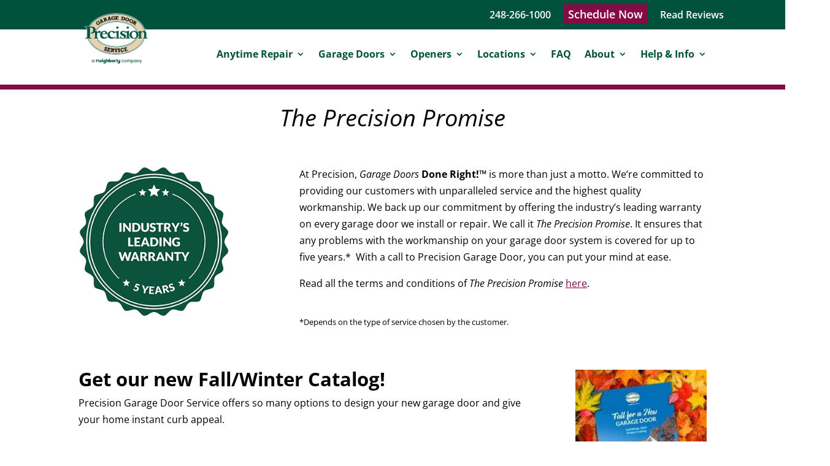

--- FILE ---
content_type: text/html; charset=utf-8
request_url: https://www.google.com/recaptcha/api2/anchor?ar=1&k=6LdS758aAAAAAJjcg4uJzDBbAhCDo_t7GZ6mIVm3&co=aHR0cHM6Ly93d3cucHJlY2lzaW9uZG9vcm1pLmNvbTo0NDM.&hl=en&v=naPR4A6FAh-yZLuCX253WaZq&theme=light&size=normal&anchor-ms=20000&execute-ms=15000&cb=k6gt3mi5zm52
body_size: 45734
content:
<!DOCTYPE HTML><html dir="ltr" lang="en"><head><meta http-equiv="Content-Type" content="text/html; charset=UTF-8">
<meta http-equiv="X-UA-Compatible" content="IE=edge">
<title>reCAPTCHA</title>
<style type="text/css">
/* cyrillic-ext */
@font-face {
  font-family: 'Roboto';
  font-style: normal;
  font-weight: 400;
  src: url(//fonts.gstatic.com/s/roboto/v18/KFOmCnqEu92Fr1Mu72xKKTU1Kvnz.woff2) format('woff2');
  unicode-range: U+0460-052F, U+1C80-1C8A, U+20B4, U+2DE0-2DFF, U+A640-A69F, U+FE2E-FE2F;
}
/* cyrillic */
@font-face {
  font-family: 'Roboto';
  font-style: normal;
  font-weight: 400;
  src: url(//fonts.gstatic.com/s/roboto/v18/KFOmCnqEu92Fr1Mu5mxKKTU1Kvnz.woff2) format('woff2');
  unicode-range: U+0301, U+0400-045F, U+0490-0491, U+04B0-04B1, U+2116;
}
/* greek-ext */
@font-face {
  font-family: 'Roboto';
  font-style: normal;
  font-weight: 400;
  src: url(//fonts.gstatic.com/s/roboto/v18/KFOmCnqEu92Fr1Mu7mxKKTU1Kvnz.woff2) format('woff2');
  unicode-range: U+1F00-1FFF;
}
/* greek */
@font-face {
  font-family: 'Roboto';
  font-style: normal;
  font-weight: 400;
  src: url(//fonts.gstatic.com/s/roboto/v18/KFOmCnqEu92Fr1Mu4WxKKTU1Kvnz.woff2) format('woff2');
  unicode-range: U+0370-0377, U+037A-037F, U+0384-038A, U+038C, U+038E-03A1, U+03A3-03FF;
}
/* vietnamese */
@font-face {
  font-family: 'Roboto';
  font-style: normal;
  font-weight: 400;
  src: url(//fonts.gstatic.com/s/roboto/v18/KFOmCnqEu92Fr1Mu7WxKKTU1Kvnz.woff2) format('woff2');
  unicode-range: U+0102-0103, U+0110-0111, U+0128-0129, U+0168-0169, U+01A0-01A1, U+01AF-01B0, U+0300-0301, U+0303-0304, U+0308-0309, U+0323, U+0329, U+1EA0-1EF9, U+20AB;
}
/* latin-ext */
@font-face {
  font-family: 'Roboto';
  font-style: normal;
  font-weight: 400;
  src: url(//fonts.gstatic.com/s/roboto/v18/KFOmCnqEu92Fr1Mu7GxKKTU1Kvnz.woff2) format('woff2');
  unicode-range: U+0100-02BA, U+02BD-02C5, U+02C7-02CC, U+02CE-02D7, U+02DD-02FF, U+0304, U+0308, U+0329, U+1D00-1DBF, U+1E00-1E9F, U+1EF2-1EFF, U+2020, U+20A0-20AB, U+20AD-20C0, U+2113, U+2C60-2C7F, U+A720-A7FF;
}
/* latin */
@font-face {
  font-family: 'Roboto';
  font-style: normal;
  font-weight: 400;
  src: url(//fonts.gstatic.com/s/roboto/v18/KFOmCnqEu92Fr1Mu4mxKKTU1Kg.woff2) format('woff2');
  unicode-range: U+0000-00FF, U+0131, U+0152-0153, U+02BB-02BC, U+02C6, U+02DA, U+02DC, U+0304, U+0308, U+0329, U+2000-206F, U+20AC, U+2122, U+2191, U+2193, U+2212, U+2215, U+FEFF, U+FFFD;
}
/* cyrillic-ext */
@font-face {
  font-family: 'Roboto';
  font-style: normal;
  font-weight: 500;
  src: url(//fonts.gstatic.com/s/roboto/v18/KFOlCnqEu92Fr1MmEU9fCRc4AMP6lbBP.woff2) format('woff2');
  unicode-range: U+0460-052F, U+1C80-1C8A, U+20B4, U+2DE0-2DFF, U+A640-A69F, U+FE2E-FE2F;
}
/* cyrillic */
@font-face {
  font-family: 'Roboto';
  font-style: normal;
  font-weight: 500;
  src: url(//fonts.gstatic.com/s/roboto/v18/KFOlCnqEu92Fr1MmEU9fABc4AMP6lbBP.woff2) format('woff2');
  unicode-range: U+0301, U+0400-045F, U+0490-0491, U+04B0-04B1, U+2116;
}
/* greek-ext */
@font-face {
  font-family: 'Roboto';
  font-style: normal;
  font-weight: 500;
  src: url(//fonts.gstatic.com/s/roboto/v18/KFOlCnqEu92Fr1MmEU9fCBc4AMP6lbBP.woff2) format('woff2');
  unicode-range: U+1F00-1FFF;
}
/* greek */
@font-face {
  font-family: 'Roboto';
  font-style: normal;
  font-weight: 500;
  src: url(//fonts.gstatic.com/s/roboto/v18/KFOlCnqEu92Fr1MmEU9fBxc4AMP6lbBP.woff2) format('woff2');
  unicode-range: U+0370-0377, U+037A-037F, U+0384-038A, U+038C, U+038E-03A1, U+03A3-03FF;
}
/* vietnamese */
@font-face {
  font-family: 'Roboto';
  font-style: normal;
  font-weight: 500;
  src: url(//fonts.gstatic.com/s/roboto/v18/KFOlCnqEu92Fr1MmEU9fCxc4AMP6lbBP.woff2) format('woff2');
  unicode-range: U+0102-0103, U+0110-0111, U+0128-0129, U+0168-0169, U+01A0-01A1, U+01AF-01B0, U+0300-0301, U+0303-0304, U+0308-0309, U+0323, U+0329, U+1EA0-1EF9, U+20AB;
}
/* latin-ext */
@font-face {
  font-family: 'Roboto';
  font-style: normal;
  font-weight: 500;
  src: url(//fonts.gstatic.com/s/roboto/v18/KFOlCnqEu92Fr1MmEU9fChc4AMP6lbBP.woff2) format('woff2');
  unicode-range: U+0100-02BA, U+02BD-02C5, U+02C7-02CC, U+02CE-02D7, U+02DD-02FF, U+0304, U+0308, U+0329, U+1D00-1DBF, U+1E00-1E9F, U+1EF2-1EFF, U+2020, U+20A0-20AB, U+20AD-20C0, U+2113, U+2C60-2C7F, U+A720-A7FF;
}
/* latin */
@font-face {
  font-family: 'Roboto';
  font-style: normal;
  font-weight: 500;
  src: url(//fonts.gstatic.com/s/roboto/v18/KFOlCnqEu92Fr1MmEU9fBBc4AMP6lQ.woff2) format('woff2');
  unicode-range: U+0000-00FF, U+0131, U+0152-0153, U+02BB-02BC, U+02C6, U+02DA, U+02DC, U+0304, U+0308, U+0329, U+2000-206F, U+20AC, U+2122, U+2191, U+2193, U+2212, U+2215, U+FEFF, U+FFFD;
}
/* cyrillic-ext */
@font-face {
  font-family: 'Roboto';
  font-style: normal;
  font-weight: 900;
  src: url(//fonts.gstatic.com/s/roboto/v18/KFOlCnqEu92Fr1MmYUtfCRc4AMP6lbBP.woff2) format('woff2');
  unicode-range: U+0460-052F, U+1C80-1C8A, U+20B4, U+2DE0-2DFF, U+A640-A69F, U+FE2E-FE2F;
}
/* cyrillic */
@font-face {
  font-family: 'Roboto';
  font-style: normal;
  font-weight: 900;
  src: url(//fonts.gstatic.com/s/roboto/v18/KFOlCnqEu92Fr1MmYUtfABc4AMP6lbBP.woff2) format('woff2');
  unicode-range: U+0301, U+0400-045F, U+0490-0491, U+04B0-04B1, U+2116;
}
/* greek-ext */
@font-face {
  font-family: 'Roboto';
  font-style: normal;
  font-weight: 900;
  src: url(//fonts.gstatic.com/s/roboto/v18/KFOlCnqEu92Fr1MmYUtfCBc4AMP6lbBP.woff2) format('woff2');
  unicode-range: U+1F00-1FFF;
}
/* greek */
@font-face {
  font-family: 'Roboto';
  font-style: normal;
  font-weight: 900;
  src: url(//fonts.gstatic.com/s/roboto/v18/KFOlCnqEu92Fr1MmYUtfBxc4AMP6lbBP.woff2) format('woff2');
  unicode-range: U+0370-0377, U+037A-037F, U+0384-038A, U+038C, U+038E-03A1, U+03A3-03FF;
}
/* vietnamese */
@font-face {
  font-family: 'Roboto';
  font-style: normal;
  font-weight: 900;
  src: url(//fonts.gstatic.com/s/roboto/v18/KFOlCnqEu92Fr1MmYUtfCxc4AMP6lbBP.woff2) format('woff2');
  unicode-range: U+0102-0103, U+0110-0111, U+0128-0129, U+0168-0169, U+01A0-01A1, U+01AF-01B0, U+0300-0301, U+0303-0304, U+0308-0309, U+0323, U+0329, U+1EA0-1EF9, U+20AB;
}
/* latin-ext */
@font-face {
  font-family: 'Roboto';
  font-style: normal;
  font-weight: 900;
  src: url(//fonts.gstatic.com/s/roboto/v18/KFOlCnqEu92Fr1MmYUtfChc4AMP6lbBP.woff2) format('woff2');
  unicode-range: U+0100-02BA, U+02BD-02C5, U+02C7-02CC, U+02CE-02D7, U+02DD-02FF, U+0304, U+0308, U+0329, U+1D00-1DBF, U+1E00-1E9F, U+1EF2-1EFF, U+2020, U+20A0-20AB, U+20AD-20C0, U+2113, U+2C60-2C7F, U+A720-A7FF;
}
/* latin */
@font-face {
  font-family: 'Roboto';
  font-style: normal;
  font-weight: 900;
  src: url(//fonts.gstatic.com/s/roboto/v18/KFOlCnqEu92Fr1MmYUtfBBc4AMP6lQ.woff2) format('woff2');
  unicode-range: U+0000-00FF, U+0131, U+0152-0153, U+02BB-02BC, U+02C6, U+02DA, U+02DC, U+0304, U+0308, U+0329, U+2000-206F, U+20AC, U+2122, U+2191, U+2193, U+2212, U+2215, U+FEFF, U+FFFD;
}

</style>
<link rel="stylesheet" type="text/css" href="https://www.gstatic.com/recaptcha/releases/naPR4A6FAh-yZLuCX253WaZq/styles__ltr.css">
<script nonce="-lsdO8wckmwtvhBpig2G6w" type="text/javascript">window['__recaptcha_api'] = 'https://www.google.com/recaptcha/api2/';</script>
<script type="text/javascript" src="https://www.gstatic.com/recaptcha/releases/naPR4A6FAh-yZLuCX253WaZq/recaptcha__en.js" nonce="-lsdO8wckmwtvhBpig2G6w">
      
    </script></head>
<body><div id="rc-anchor-alert" class="rc-anchor-alert"></div>
<input type="hidden" id="recaptcha-token" value="[base64]">
<script type="text/javascript" nonce="-lsdO8wckmwtvhBpig2G6w">
      recaptcha.anchor.Main.init("[\x22ainput\x22,[\x22bgdata\x22,\x22\x22,\[base64]/[base64]/MjU1Ok4/NToyKSlyZXR1cm4gZmFsc2U7cmV0dXJuKHE9eShtLChtLnBmPUssTj80MDI6MCkpLFYoMCxtLG0uUyksbS51KS5wdXNoKFtxVSxxLE4/[base64]/[base64]/[base64]/[base64]/[base64]/[base64]/[base64]\\u003d\\u003d\x22,\[base64]\\u003d\\u003d\x22,\x22w6nChsKAI07DpRJrXzXCpADDpcKfwrXCuiDCmsKfw6fCiH/[base64]/CuFjDn8Ocw4XDrTZ/[base64]/[base64]/NcOqEMOgG8OiwrXCvMKLw400wqfDpy8Ew5p+wrASw6Q7wp7DvhbDuhHDqsOwwqrCkEQvwrDDqMOZK3BvwobDk3rChyXDjXvDvElkwpMGw40Xw60hNCR2FV9SPsO+IsO3wpkGw4vCl0xjDSs/w5fClsOEKsOXYmUawqjDl8K3w4PDlsOIwr80w6zDtMOtOcK0w57CuMO+ZjQOw5rChFbCmCPCrXfCgQ3CuknCk2wLYFkEwoB/wqbDsUJHwo3CucO4wqLDgcOkwrc+wpo6FMOHwrZDJ1Yvw6ZyMcOXwrlsw6s0GnAFw5gZdS3CgMO7NwZ+wr3DsCbDhsKCwoHChsKew6nDrsKIJMKqZMK/wrYjAjdvEgnCucKsZMKOacK4K8KDwp/DuibCqA3DtnxkfF5KFsKcSyjCkAzDnFnDp8KfJMOrGMOFwoRDfnjDhsOWw77DvMKOH8K9wpNvw4vCmVXCpSpBHkpSwo7DscOVwq7CjMKuwpc4w6RwCMKNNnHChsKYw5wrwpDCk2DCr0k/[base64]/CrwRqwrbCg8OvwoHDuMKCIyzCknU/wrvCqMKaw4QnIGHDhgQkw4BTwpfDlSRFEMOWcCPCpcKywqB1aCdUQMK7wqsmw4/CosOUwqFjwrfDvQhsw4J2EMOfR8OUwr8Tw67Ds8KRwofCkzdNJxbDlU99KsOpw6bDrX87NsOsDsOvw7nCgX0GJgTDkMKZDh7CgzIJPMOFw6/Do8KRMEnDu0TCgcK5AcOzGFDDr8OFLMKZwqHDvB5DwqvCosOCQcK/b8OUwqjDpCpXGhrDox/CtTVIw70Lw7XDpMKqIsKtasKFwqdoAmt5wo3CoMK4w6TCnMOowqooGB1HUMObM8KxwrVlflB1wo1bwqDDhMOqw7Igw4DDjQd/w4zCsEUPw6nDiMOHHFvDnsOSwoAJw53DvjPCklDDlMKGw6lnwoLCiQTDucKvw5JNc8OBVTbDuMKIw5xiB8KjJMKqwqZqw60+KMOBwoh1w7EHEFTCgDwRwoFbaj/CizMqOgvCkCXDhW0SwqsBw6/Dv2RHHMOVA8K4XTvDrcOowrbCoUl7w4rDs8ORBMOXCcKvfEc6wqTDt8OkM8K/w605wokLwqDDrR/[base64]/DgnTDk3jDvxnDvMKULGfDtBrCqSPDiCt/woN+wqd4wp7DvRkhworClFdxw5nDlzrCjFfCmjTDpsK+w6ozw4DDjsKtCTTCgmjDkT9mA2PCosO9worCpcOYP8K4w6wkwoDDlmMyw5/CkSRWRMK1w6/CvsKIIsKbwqQIworDs8OLZsKbw67CuRPCgcKMJHBbVgN3w4LDth3CnMKdw6Nvw4vCiMO8wpjDvcOnwpYtAgNjwooMwoVgW14EXcK1FGnCmlN5UsOAwo47w4F5wqXDoCrCnsKyAl/[base64]/CoMK3KRcJw4Uiw6jDlMK9w6A1C8K9aEzDgcKkw4TCsQXDncOPdsOWwpN9Kl8GChl4GRd1wpPDpsK6fkRIw7LCkwBewptyaMOxw4XCjsKIw4DCskY5JiQIKzJSF2wMw67DhSYZCcKQw4cQw7XDvUh1VMOaAcKldsKzwpTCpsOTd2B2UCrCnUktLcOfLyfChGQzwq/DqcOXaMO8w7jDs0nCt8KywpFgwodNaMOVw5bDvcOGw6BSw7fDoMKTwoDCgA/CqhXDqE3CmcK/wovDnCPDkMKqwqDDkMKFeV06w5wlw7YeQcKDNBTDkcO9cgXDiMK0IW7Cr0XDvsKfW8K5Q3AuwofDqEc8w7Ecwp0gwpDDsgLCh8KzCMKHw6kRRh4yKcOpa8KBLkLChlVlw45HQlVvw7jCt8K/bHzDsGzCn8K0Hk3DnMORYBM4M8OHw5fCpBQEw4LDjcKZw4bDq2ErZcK1eC0BL14Pw4ByXUR7B8Knw6tRLn06UlbDqMKGw7DCn8KEwrt6Yh0rwo7CjwHCoRXDmsO2wpM5EcKlLnRAwp1FMMKSwo16GMOiw7YrwrLDvA/Cn8OiEMOQc8KSH8KkU8K2a8Ofw6McMQ/ClHTDiEIuwqVvwqobelR+NMKoOsOpOcOVbsKmQsKVwrHDjmvCocKqwpUwA8OhKMK7wqItDMK7S8O2wr/DlRgQwoMwQiXDgcKkeMORNMOJwr5Ew5nCj8OTORRudsKaCsKaecOTHApabcKow6zCnEzDqMOywr4gNMKRCHYMRsOwwpTCksOQRMOdw7E/AcKQw7w8RRLClkDChMKiwotvUsK/w6IYEAZZwq8/EMOGRcOmw7UxOcK4KBYQwpHCocOZwpZfw6TDusKeBGbClmjCu0kSNsKyw74LwoXColMYYjQpOUIDwpwKBBlOO8KgAQo+VlzDl8KDa8KUwpbDjsO+w6nDkiQYKcKgwqTDsytnBsOSw4N8FyrCjgFaa0U2w6zDoMO0wo3Dh2vDtioeMcKYRVoVwoHDrWo/[base64]/DoEnCq8OdMcKaw6Nww6HDqj14dEfCtcKKNUNnGsOCLCtNWjLDrQLDp8O1w4fDr048bCIqDRXDjcOYYsKdOWk9wq1TD8OHw6YzDMO8SMO/wrpFG2YlwpnDpcOYWBPDicKEw7VYw4XDt8Oxw4DDsEPDtcOzwpcfAsKWXAHCqsOOw6LCkBR/NMKUw5F5wr/[base64]/[base64]/CjRvFsOUQBLCvcKHw5kVwo7CrcKpwplvwqscwpPDjEPDoV7CtsKKBsKkJhHCqMK2VE3CkMKLdcObw7AvwqBGUUpGw4YAFS7CucKQw6zDskN/wqRyfMKyHsKNEsKSwqhIEVpUwqDDlcKyA8KWw4fCg8OhW3ZWZMKuw7nDlMKVw7/CqcKDH17CqcO2w7DCqG3DlirDjlQ6UDnCmcOzwo8GI8KWw71ZO8OORMOOwrEcTm/Cp17CvkPDr0LDtcOYIyPDjRshw53DhRjCkcORD1xDw7bChMK4wr4Nw7dmOVF7bwBMD8Kfw71uw7MQw7jDkxxow4Yrw55LwqJKwqnCpMKxD8OBMCMCXsO0wpB3CsKfw7LChMKpw7NnAcOmw5lzAlx1FcOCckXCjsKRwqBvw5Z8w7HDvsOlIsOYcx/[base64]/NW0xw6TCggdIeMO9w6wJw5zChsOPExM0w6rDmCUtw7g4GWfCq0JzP8Osw5ZzwrnCucOATcKwNTnCui5YwrfCo8KNQF5Bw6bCk2gJw5PCnVbDr8Kgwq0XKcKtwqdFQsOnIxfDritVwptRw6Mkwq/CjjzDicKwJ03DmjTDhyDDpSnCglh7wr09V2fCoWbDuQ4BN8OQw5TDtcKEKC7DpFZNw5fDlsO+w7BqMmjDrsKcRMKOB8OjwothWj7CuMKsSDzCvcKpGXtxVcO/w7XDlBPCs8Kjw6zCgzrCkjJdw6TCg8OFEcK4w7TDtMO9w7zCnUHCkC4ZIcKBD03CjT3DskcWW8KfMhtew5cOBGh3C8O+w5bCi8K+JcOpw7fDsVdHwqwywozDlQ/DkcKcw5kxwqfDoE/DviLDrVZCfMOLCX/CvTDDuxrCt8OWw4Yhw6HCv8OPKAHDtiFew5JcV8KFP2PDiRQsZUTDlMKgXX1SwolVw5NbwosSwohMZsKIEMOOw6oCwoooKcOrd8OXwplKw6TDtXpQwp97wr/DssKWw5HClhk1w7bCi8OjcsKSw4TCp8ONw7A9SjBvNMOUSsOqcg4Dwqg5NcOow6vDnwo0GyHDhMKiwrJdEsKmWn/DisKJDmRawqlpw6zDkkvCrnlkCwjCp8KrNsOAwrkLbwZQRh08Q8KSw6RZGsOLPcKbYwBFw7zDu8K/[base64]/DnxLCsMKdaCvDkCPCsGoaw5XCgh8iwp5sw6DDnEzCsAxPcRDCv25Tw5fDplrDuMKFfmDDoTd2wqpaak/CmsKWwq1Vw5fDuVUoDBlKwowvdMKOL1/CksK1w4wva8KPOsKEw5QZwoRNwqdaw4vDnMKAVRrDux7CvMK+e8Kcw7oKw5HCv8OYw7nDsgLChBjDph0pK8KSwos/[base64]/DlUkNw6/CksKYV8KYw57DscOOw6cLwpdYw6fCllosw6YBw4FvfMOSwqTDlcOHa8K2woDCgErCucKBwqrDm8KpK1zDsMKewphHw5Baw5s3w4U7w5zDsFDCscKow6nDrcKFw7jDv8Otw6o0wqfDqwXDuEAFw5fDgX/CmsOELl5YWCvDh0bCqFhdBHtlw7vChMKRwoXDnMKAasOnODknw4B0w49twqXDmMKuw6Z+FcOQRlMzFcO8w68yw7URfwRvw5IIb8OTw4IrwqXCuMK2wrdrw5/CsMOsasOQDcKLRMKmw6PDtMOVwr87MDkrTmEcOcKxw4bDg8KOwoTDuMOQw5sEwplGMEotaC/CjgVTw5wgM8OqwoTCrwfDqsK2cBXCh8KCwovCt8KneMOKw5vDtMOHw4vCkHbDlXwowonCvcOGwpsawrwUw7DClsOhw6IAQsO7AsOUFsKAw4fDiSwbSmwqw4XCjDcmwrbCosO4w6U/bsOZwoQOw6rDoMOnw4UQwoIxHjpxEMOWw5F5wq1AUnfDjsOaPhkRwqgNNRjDiMOfw453IsKxw6zCi3gyw41tw6vCqEbDvn5owpjDoxp2IhZwJVB+W8KBwoAWwoA9f8OkwqIwwqsdfg/CtsO/w59bw7pVCsO/[base64]/SMK6T0EFwqsWRcOccAHCm28obMOlD8KTecK3bcO3w4TDucOlw6jCkcKkIMKNeMOKw43Cskk8wq3DhiTDqMKyRX3Cg1MDAMO/VMOAwpbCpCUEbcKvK8OQw4ROVsKhdjUFZg/Cvy0iwoHDncKAw69fwroFHHRrH3vCuhDDucKdw4sIRS5/wq7DvFfDhUJHTSk+a8OtwrERFg1WOMObwq3DoMOGW8Kqw51CAkg5P8Kqw71xGMKnw67DgcO/[base64]/[base64]/DuRrCoQFpEAUOd8KswoPDrcKmR0LDu8KuY8KDGcOiw7/DrxYudyFdwp/CmcOiwo5Mw6zDj0/CqFXCnl4Gw7HCpmHDmkbDn0cYw7sHJW5+wr3DiTPChcODw4zCujLDosObD8OIQ8K0wpAKZ1Jcw4VvwodhUBrDtirClWvDjGzCgDbCrcOoCMOCw7Z1w4zDqlvClsKlwrNvw5LDqMKNHyEVSsOUbMKZwokiw7M0w4A7ahbDrwTCi8OKTg/DvMO1a1EVw6I2ccOqw50lw5I4JxVLwpvDgADCo2DDpsO5L8KCX0zDumo/BcOdwr/DjsKywoTDmz1GJ13Cu1TCvcK8wo7DiA7ChQbCpMKxbgPDqEzDs1DDnD/DgB7CvMKGwrZHasKUV0jCmnlcOTvCmMKiw48bwog0b8OQwrBlwpDCl8OEw4kJwpzDi8KEw7LCmF/DmQ8gw7DClQ/CiRJBQ2RPLS0BwrQ/c8O2wq8qw7lDwrzCshDDgyoXJwdLwozCh8OzHFggwoDDg8KFw7rCicO8JTzCmcKVZXfCgBHCgV7DtMOqwqjCuDFWw60lSgNGKsOICkPDtnAtd1HDhMKtwq3DkcKFfSHDicOyw5NxP8K6w7jDp8K5w5rCqsKybMOtwo0Jw7QbwqTDicKgwpDDhsK/wpXDu8K2wpLCp2loJTbCr8O4G8OwHkw0wpc4wrPCssKvw6rDsSvCpMOEwovDtj9sFhAqAm7DolbCn8Omwp5AwrQBUMKgwoPCicKDw5wAw41TwoQ4wqhhwopKIMOSJMKrKsO+ScOFw7MVCMOOesKIwobDl3PDj8OOBW/DssOLwp02w5hCfQ0PYBPCnjhowo/Cm8KRcAYCw5TCmDHDqX8YesKgAB1PbmZDLcKpJmtCGsKGc8O7Rx/DssKXRyLDjsO1wqoOYE/CmcO/w6vDoWvDuj/DuXhKw4rCpcKPM8OOQcKbImHDqsO6PcKVwo3Ch0nDuj0Uw6HCu8KWw6/DhmXDoT3ChcOVL8KNRmlWKMKPwpXDqcKdwpk/w5nDqcO6XsOpw7V3w4Y+XSfCj8KFwociFQ81wpJ6GVzCqR7CtwbCnUpfw7kTD8OxwqLDpidlwp5tc1zDmSTChcKDTUtbw5A9SMKywo8zB8KZw7QQRA7Du0XCvzwiwq/Cr8O5w7Iiw4FrJgvDtMO9w5jDsxEVwo3CmyfDk8OALH1Qw7cxIsOSw4lWEcOQS8KjXMK9wpXCs8K7wr8gBsKPw6kPEx/[base64]/[base64]/DncONwosjw4sgScKGb2TCn8OENMKywpfCrT0ZwofDvMK9XzM4eMONEl4/dsOeezLDkcK8w5vDklleBjUOw4LCiMOiw4pvwrXDi1XCriN6w7HCoAJVwrgOEjgld03CvcKaw7nClMKawqEaJynCrQVQwqpvEcKSZsK6wpTClgEIfBjCtGHDtUQqw6Y9w6XDmyZ2UVhRL8KRw6lCw4gmwoEXw7vDtT3CoxHCo8K1wqDDrk1/aMKWwonCgDwLV8OPwpzDhcKsw7PDkUXCumxbVcO+MsKoI8Kow4bDkcKaFwh4wqXCrsOEW31pGcKGJSXCj00kwqEFeH9pJ8OvSU/Dr2nCiMOkKsO6RUzCqFE2dcKYfcKIw4/CqF82TMOcw4HDtsKUw5/Dk2ZAw5ZZbMOew4w6XWzDuTh7IUB9w58SwqYTSsOuFBwFXsK8bxfDqg0idcKHw7Yqw6TCqsOdQ8Kiw5XDs8KUwpsAHQTCnsKdwp/CpX3Cuk8FwoNIw5htw6bCkHPCjMO5O8Kbw4oAMsKVbMK8w7huOsKFw51Dw5vDusKcw4PCnAbCmlxbUMO3wrEjfhbCnsKVV8K2ZMO4CBMXDE/CrcOVViANP8O/YMO1w6lTG0fDrl0zBClzwp0Dw58zRcKJYMOJw7PDtwTChlgpbl/DjgfDj8KeK8KIZyM9w4sefyLCh1FgwoBvwrfDmsOrEHbCjRLDgcKJbcOPZ8Ogw6ZqX8OwEcKHT2HDnDpFLcOEwrPCuQwSwpbDpMOyecOrW8KSRSxFw4dowrsvw6QLOx4ze0zCphfCksOoUxsVw4jCgsOpwqDCgk5Lw44swo/[base64]/DpsORwoDChcK8w4p/wpc2w7lVQm7CujTDmSVPYcOSDcKBYMK8w77DiSBlwrR1VgjCqTQEw5MSIDrDgsODwq7DisKYw5bDvzdHwqPCkcOHAMOSw79Aw6wvG8KWw7pWa8KCwqzDqQvCk8K5w5vChAVpJ8KzwrAWOQDDnsKLUGfDhMOSPXtaWR/DplPCmXFsw4sldsK2UcODw7HCjMKiGWjDg8OEwoPCmMKNw5htw5p6b8KUw4nCv8Kdw4bDuG/CucKaLgReZ0jDscO8wpQZAQE2wqnDjEZ1d8KPw6wNWMKtQUzCnG/[base64]/f1vDvsKwwplXwojDiH7Cq0HCrsKWTMKfPC1kWcKDwqVBwrbCgzbDicOjVsOldS/[base64]/w6XDi3fCu8KhGlNOwqt1w4YeXMOFwq1EaWbCjQVlw7EqbcOBVjDClgbCrATCr1lLA8KzFMK8ccOlF8O/VMOHw6sneGx6EWbCpcOWQB7DsMOaw7PCoRLCpMOKw4NcbC/Dh0LCggxZwqElXsKKb8O4wpFqSGo1E8OOw71cDsKyaT/DjSfDvh85UhNla8KSwp9SQcKFwqVlwr1Kw7vCiFkqwplRdw3CkMOCcMOUXDjDl0xNJFLDvXHCqMK5UcOxEzYJD1PDhMO4woHDjXrCgiQfwovCvy/[base64]/CrsOTAsOqVcO1NynDi2LCscOzNMOYw5JCwo/[base64]/dXPCq8Kxwo0pRMOPwq5xcsK2w6w8wpzCtAE7HsKmwoXDlcOVwpppw6zDqgTDkCQzLx1je1HDjcKNw7VpZWsYw7LDocK4w63CkWbCicOMXWwjw6jDm2A1EsOswrLDu8OmVMO7BsOww5zDuV9GLHbDjj3DkcO4wpDDrHHCo8OiISPCnMKow4AGVF/Dl0/DhAfDnALDuCEvw6jDkmBDSzkcF8KySQUUbx/[base64]/ChsKsQi9Cw4UeFwTDvHDCl8KIYcK7QcKwGMK/w7bCjhHDt0zCpMKNw6RDw5BXO8KiwqDDsg/DmBXCp1TDoG3DvCrCnBrDgS0pVHzDpz8NVhRCKMKeZzXDu8OEwrjDo8KvwrtHw4A+w5rDm0nCnCdFN8KrHiRvckXCpcKgEjvDnsKKwrjDhA0EEVfCgcOqwrtmfMOYwoYXwplxBsOoeUsWOMOPwqhbXVY/[base64]/[base64]/Cp1IzwrJ9OD/CvcKOw7DDsxwHVyBPwohnwq5ewqloNA3DkUfDoV9mwqh9w5QQw41lw47Dk3TDhsKfwqLDvsKoVmAGw5LDkCDDncKTw6zDqibCiXMEb2B2wqzDuzvDsSR2ccOQYcOpwrYsGsOFw5jCu8KxFcOsFX59HAEEb8KkYcKQwq97LkTCvcOrw70/CSccwpEHeTXCpG/DvXA9w4jDuMKeMyrCin08U8OyJMOww53DjFUIw4BWw6DCtBt5U8O1woHCnsO1w4vDocK7w61ePMKpwo0AwqvDkwN/WFwCBcKNwozCt8OSwq7CtMO0H3QofFFdKMKdwpZDw69OwoDDrcKIw5DCq0Qvw6xwwpjDkcO0w5jCgMKFFxQ/wo4nGhoiwpLDphZjw4FZwoDDnsK1wr1KPSo9aMO8w7ZUw4ZLTw1MJcOqw44RSW8SXQ7Cq0zDhScVw7DCiRvCuMOvNjtIQMK+w7jDnQ/CmlkiUkbCksOkwq0Rw6BfI8KkwobDncKHworCuMKbwojCh8O6f8OYwpXChjvDv8KiwpUyVMKwDVJywp7CtMOyw7DChRjDsFpTw7XDimwaw6Bhw5LCncO9LRDCn8OCwoFlwpjCh1sNdjzCr0fDrcKHw7TCo8K5NsK0w59vGMOyw7PCh8OoSD/DkUnCr05HwpTDgSLCksK+CBl6JgXCocO9RcKaVh/CnCLCiMOkwoBPwofCsAzDtEpcw7bDrV3CkR7DuMOhaMKLwqbDmlE6DE/DojRCD8KdPcOCSUR1IWPDnxA/flPDlmccw5FYwrbCg8OkQcOywpjCo8O9wprCr3lycMKjR3PDtTE9w4fCtsKOc3gnP8KswpAGw4Q7Ii7DhsKNccKidEPCpFrDrcKVw4FqLHYjSHZsw5kAwot5wpvDn8KvwprCjQfCnx9TYsKsw60IDSDCnsOGwotSKg1Ywr4vL8KBYBjDqDQ+w4LCqy/Ct0dmcUkwRQzDiBY+wrDDgMOpOgp1OcKZwoYUSsK+w7PDhE8mD2AfUcKTNsKpwpXCncOKwosQwqvDhQjDucKMwp4iw5Jow78CTV7DvlMuw4HDrm7DmcKqVsK5woQywp/[base64]/[base64]/[base64]/[base64]/CrcKAw615w6zDgsKBYsOcbl/DrDHCmcOSw5PCkUcewqTDuMOFwovDqhR9wrFYw5MtW8KyFcO1wobCuksUw5cvwpnDjCxvwqDDqsKOfwjDncOXPcOjCx0YD1XCkCdKwqXDpsOEesOdwr/DjMOwIwAKw7N+wr8wUsKlN8KiPBIDA8Oxenl0w7UOF8O4w6TCrE8adMKCfcKNAsKsw604wqgewojDmsOdw5LCpA0tb3bCvcKVw7wtwr8MEzrDtD/[base64]/JsKFwo9jFcKkeDHCi31/[base64]/DqlUEwrDDuG4dw7LDu8KLwoZEwpbCqTAtw6nClUzCvMKgwp8Uw5QkR8OvDw9lwoXDoz3CvnPDr3PDlHzCg8K5BHdZwpEEw6/CmznCvsOzw5kmwpZoBsODw4nDicOJwpPCuGcZwo7Dp8OlNCInwo3CiAp5Rmx7w7bCv00fEEfCmwTChW7Dh8OAwoPDkE/DjXbDk8K8CglWwqfDkcOMwpPCmMOzC8Kaw6sVEz3DhxMfwqrDiV8Ae8KQR8K7eQ/ClcObIsOhcMKhwplkw7TDo1zCisKvYcK/f8OPwqMiMsOIw69dwr7Dp8Oma1UKWsKMw7FhcMKNcTvDp8Oxw7J9eMOFw6HCoALCr0MewrcqwrVTLMKDfsKoMwrDvXRkdMOmwrXDq8KAwqnDlMKCw5vChQ3CgGDDhMKawrXCnMKdw5/[base64]/[base64]/QcKgCMKyQ8KzWz5zKcKHSMKbw5RfUCHDtUbChsOYGH8XZDEMwphALMKOw7I+w7PCl2sawrHDqgLCv8OJw4vDi17DlB/Di0FMwpnDnDI2WMOYfm/ChAbCrMKcwpwxSC0Ww45MPMKQVsOODGRXaAHDgWrDmcKCKMK6c8O1AXzCocKOT8OlMmjCtQPCsMKUCcO2w6fDpRMqFR01woDCjMO5w67CsMKVw4HCn8K1SR1Yw5zCulbDvcOnwpQ/a33CssKUeC1+w6jDgcK4w4Z4w7zCrjUzw7ICwrNydl3DiFsdw7LDmMOTP8Kkw45xNSNpbV/CrsOAGEvCocKsPEZswpLClVJwwprDisKVX8O3w4/Ci8OtD38wB8O4wp4+UcOUW0omIMOgw4HCjcObw6DCpsKoKMK+wpUOGcKUwrzClBPDrcOBUGzDoRAjw7hmwrXCrMK9wrpeXT3DlcOoBg9TN31jw4HCmWZFw6DCgMOefMOADGNXw4ouGcK/w6/CscOowqvCgsOCREBbBSJFBnYZwrrCqgNMZ8OUwq8AwodCZMKDD8KcDMKJw6fCrMKrKMOuwrrCnMKuw6Ybw4o9w6poYsKoeGBqwrjDk8OtwpXCnsOHw5nDoF7CoH3DvMKQwrxgwrbClsKYCsKGwrd5dcO7w5nCvxA4AMO/w7low4VcwqrDpcKAw7x4M8K4DcOlwr/DmnjCjGHDvydmYxh/AnLCqcOPFsO0GHVrGU/DkiZsMzsCwrxmIArDoAtNfVnDtXIpwrF9w5lmK8OicsKIwo7Do8OuTMK5w4YVLwVETMKQwr/DuMOMwqdAw4ghw7HDrcKoS8OHwpECS8O7wocAw6vDusOhw5NBXsKVK8OhJMObw5xfw7J3w5Bew7LCoQA9w5LCjMOYw5taL8KXDiHCkMKSSTnCk1vDiMOGwq/DrSskwrbCnsOYEsO/[base64]/ChC/DrcK1w4M3WMK8wodpasKQV8K9w7lNw57DvMKDdT3CqMK7wq7DjMOywo3DosKmQ2NGw6cIcSjDgMOywqfDu8Olw7LCrsKrwpDDhA/[base64]/[base64]/w73CuzbCmCE+ZFJUTXbDpMKWHMOlAsOQecKlw5ZnfUdmdDTCnC/CsQlawp7CgSNrWMOXw6LDksOzwqMyw4M2wovDh8KtwpbCo8OIGcOCw5nDt8O+wpAVNQbClMKywq7Cp8OMBzvDlcKZwoDCg8OTGUrDsBd4wqlTJcK9wrnDgDt0w6U+eMO9cH89XXRlw5bDmUM3FMOsU8KHOkRnVmhpCMOFwr/ChsKgLMKtfHwxGV7CoiINcBjChcKmwqXCm23Dp3nDkcO0wrTCrCbDgATClsONCcKXOcKAwpnCmcOMFMK4X8O0w6vCtTzCh3jCv1gPw4rClcOdIApCwonDjR5xwr4Uw4MxwoVQSywUwq0wwp40fT5gT2XDumzDrcOofhVRwoU8HxDCsFBlB8O6O8K1w7/CiALDo8OvwrzCp8KgdMOEZxPCpAVZw7XDjB7DscO5w6s3wovCpsKkYwnCrBwowq/CsihYXE7CscKgwoFfw4jDil4dKcKFwrg1wpfDvMO7wrjDkGMGwpDDscKlwqF0wokGAsOgwq3Ds8KIJsO7OMKZwozCgcKcw5J3w5TCr8KHw7k2WcKzZ8OhB8Osw5jCo3zCvsO/[base64]/DhTrDj2jCtyMBTcKDcsO2w6giw4rCmU1FwpTCpsOTwoTCigTDvQRkIU7CusOdw7gbYFxOCcOZw5DDpSbDkiFYeVvDg8KHw5rCkcOwQcOQwrTCrCgrwoBdeGc0KHvDi8OgYMK/[base64]/Dt8KXccOEwo5Lw6szwo5gMydgwo13w6F6IcOrKGNYwo7Dr8O5w5DDlcKbaV/[base64]/w7rCp0bDh8OdScO3wofCqDoqEBzDkcOCw6XCuEnDtzk6w4thJHfDhMOvwoEyBcOeMcKhDHtpw4rDlHQ8w6BSUmrDncOeInNXwrl1w7nCosOFw6IdwqjDqMOmQsK6w6AuVAVUOQVTcsO/ZMOzw4Aww4gZw6tkOcOoWgRHJhkGw7bDmjjDtMOgIiskWjpJw7/[base64]/DmsKuDisUwrM6SsKVbMKawozDvWzDs8OEw7nCqxUwd8OeOjjCsQdQw5NEeX19woXCoEhtw6jCpsOaw6wBWMKbwrnDjMOlKMKUw4vCisOAwq7Ci2nCsnARGxfDtMKaVnZcwrjCvsKPwp9AwrvDnMOKwo/DlHhGcjgbwrUHw4XCiDcbwpUnwo0twqvDvMOOdMObUMOnwq/DqcOEwojCuSFpwqnCq8KOUiBZasKDHGHCpjHCh33Dm8KXFMKewoTDocOafAjCosK7w65+A8OOw6vCj0PClsK2aFTDu2nDjwfDimrCjMOww5R2wrXCuw7Cs0g5woUAw5oKBsKHYMOlw6txwqhAwozCkFfDkGQVw7jDnB7CuUjClhcbwp/Dl8KWw75dSS3Crx7CvMOsw7URw7DDm8KywqDCmB/CocOkw6nCqMK3wqo0Vh3CrnrDlwAECV3Dol57w6oQw5PCiF7CjkfDt8KawpDCvgQEwoTCvcKswr9lR8Otwp9lHWvDpmwOXcOOw5srw6PCtsOQw7nCucO4AHXCmMK1wp/[base64]/[base64]/Do3rDv8OwdCwbUcKpwqfDr1HDvRXDqsK2w63CpMOEwp9hw6laOS3DgkTCqRHDlSjDo1rCtsOlZMOhcsKRw7nCt35yUyPCrMOuwq4tw6NfR2TCt1gOKzBhw7k5MUxNw7sww4LDscKKwrlYUcOWwoBDVB90RnrCr8OfHMO/B8OGZhw0wqhYLcOOWDxEwo4uw6QnwrLDr8KLwpUCVCHDlcOTw5HDtTAFTnJdacKNO2bDv8KKwoJdcsOVfEEZScOKUsOCwpogA2dresO9aEnDnzTCrsKVw5vCsMORQMOBwromw7XDnMKoHy3Ck8O4csOrdGFRE8ORO3DDqTYQw7XDviLDoiHCvj/DuWXCrUAsw77DukvDm8KkHnk3dcKdw5xDwqI4w5rDjRtlwq9YK8KHdQfCtcKcF8OMXX/Ciz3DvE8oQC4QIMKdacOmwpIFwp1uHcO4w4DDqTMANgrCo8KWwo99BMO3G1jDnsKLwoTDkcKuwqxEwqtTfn1hIlnCkyTCnmjDimvCpsKcZ8KsbcOFVWvDp8OmDATCn3kwWgLDrsOJK8O2wrAebFAvV8OXN8KZwqkpVMKZw67ChBIsAyLCoR9Xw7YZwq/CiF3DqyNTwrVZwoTCjkXCnsKMUMKiwoLCiS8KwpPDll5sTcKffHgUw5h6w70Sw79xwrBra8OAYsO/asOMJ8OOHsOZw7fDmHHCsHDCpsKhwoXDu8KkR3/[base64]/[base64]/[base64]/CosOMw4DDs8OLw4fCgQQGC8K0wpoZVQvCi8KTwrkEMBB1w4bCl8KIOcONw4BCXAbCq8Ohwpo3w6RqYMKgwoDDhMO8w6TCtsOAXlPCpGNeHg7DtRQOFDINUMKWw6Mfa8OzecKFT8KTw45ZbMOGwqsOZ8OHd8OabAURw53CmcOodsO/VRcnbMOWOMONwqbCtRYuaDIxw4QawpPDl8Okw6QnD8O3J8O+w7Qrw7TDj8OJwr5UV8KKXMOjC1rCmsKHw4pFw4gsPF1HQ8KSw70xw5wkw4Q+c8K0w4owwrt7asO/EMOqw6EFwqHCpnPClsOPw5LDtcKxERUnR8OeZyzCuMKvwqFtwqLChcOuFcKYwrbCi8OPwqsFf8KWw4QAbDnDsRktZ8Kxw6PDosOxwpEVW3nDrg/CjMOFU3LDvj5SZsKRICPDo8KHTsOAPcOpwq5cGcObw4bCjsO8wrTDgA5HFyfDri0Xw51xw7RfX8Kcwp/Dt8Kww6kuwpTDphcDw7/DnsKHw6vDrEYzwqZnw4ZNAcKtw6bClQDCswDCjsO/DsOJw7LCqcO7VcOaw6nCgMKnwoQWw68SX2rDkcOeNRhfwqbCqcOlwr/CtMKEwqNfwpDDpcO7woFUw77CusOIw6TCjcOXV0oda3rCmMKnAcKRJyjDpCRoBlXCi1hgw6PCg3LClsOMwpN4wpZAYx9FfsKDw5cjIwFXwqbCgBoiw5zDpcO/dydRwoI+w7fCvMOXRcK/[base64]/CjHfDqMO1PsK3asKUwo/CvUsPcGsXw5bCn8O4csOlwrckEcODdTzCssK9w5zClDDClMKww6XCjcOmPsOwKRt/[base64]/DrCkFwqN1wqklw7RvYTXCkmZOwrrCgcKOasKbFnbClsKTwqUqw6rCvytDwoF7MhXConjCnidpwoofwq1nw7dXclzCkMK/[base64]/wrDDrsOcXsKJw5zCosKHwrIiMmPDjsKbw67DscKiAghgw4PDssKzNXvCrMKjwqTDmcO4wqnCisKtw59Ww6vCt8KXPMO5YsOfAiDDl0rCqsK6QC7DhsOLwoPDtcK3Ck0HPn0Dw7UUw6RLw5RpwoNVDm3Cu2/DlzvCv2M0d8OKEiVhwoArwpvCjhPCp8OtwoxLTMK4SSnDkx/CuMKfVFbCsH7CuwMCQMOSXCI9RVPDpcKBw48JwrQUVMO3w7/DhmfDhcKEw78uwrvCuVXDuRIOdxLClQ4iUsK8PsKzK8OTUMOHO8OGaVXDu8K5YMO9w57DiMKMLcKsw6BcHXDCvi7DjAPClcOYw5tJMAvCugzCgBxewqNZw60Gw7cCdjB/w6puccOGwooBwpB+QlnCncOEwqzDnsO1wq9BfALDpk89A8OyGcOvwo4pw6nCi8ODccKCwpTCr37CokrDpkrDo3jDn8KPCHHDnBVsNX3ClsO2wrjCp8K7wqPDgsOrworDhCp+bTppwqnDnRAqb0oHHHFqWMKSwoLCqhtOwp/[base64]/Cu8Obw67CocKSW8OmSXgXwqkKwqZNwrMdw6rDosOEcBzDq8OTYGfDkRvDrQTDhMOYwrzCocOYYcKHYcOjw6hvGsObJ8KDw60tYXbDqznDlMOcw4zDiHYTOMK1w6RcSGUxWCUzw5vCr0/DoEh1LEbDh0XCh8Kiw6XDp8OGw7jCtWk2wo7DsFjCssOgw6TDhSZPwqpXccOlw7bDlxoawpPDocKsw6JfwqHDlmjDvFvDnH/CusOiw5zDrDzDgsOXXcO6cHjDt8KgTA\\u003d\\u003d\x22],null,[\x22conf\x22,null,\x226LdS758aAAAAAJjcg4uJzDBbAhCDo_t7GZ6mIVm3\x22,0,null,null,null,0,[16,21,125,63,73,95,87,41,43,42,83,102,105,109,121],[7241176,200],0,null,null,null,null,0,null,0,1,700,1,null,0,\[base64]/tzcYADoGZWF6dTZkEg4Iiv2INxgAOgVNZklJNBoZCAMSFR0U8JfjNw7/vqUGGcSdCRmc4owCGQ\\u003d\\u003d\x22,0,1,null,null,1,null,0,1],\x22https://www.precisiondoormi.com:443\x22,null,[1,1,1],null,null,null,0,3600,[\x22https://www.google.com/intl/en/policies/privacy/\x22,\x22https://www.google.com/intl/en/policies/terms/\x22],\x22b90tp+qC0N2n1C3DSlEw8jN3rqq0ezFMNEFXYoGAVAg\\u003d\x22,0,0,null,1,1762842123121,0,0,[97,218],null,[225,167],\x22RC-Aunys2lb39OPlQ\x22,null,null,null,null,null,\x220dAFcWeA4JzHagu3ScMjVCfzdqhdSPiYbfNIZoC2WnFWzlypgP6pCsbxECbOyoLG5zXzaHJFFSvGuB66uIY4XM6rYnrgxlIcMHhQ\x22,1762924923457]");
    </script></body></html>

--- FILE ---
content_type: text/css
request_url: https://cdn-ajmlp.nitrocdn.com/JZigZCxwJTeaQyupTLTZQQNPlAhkVJBP/assets/static/optimized/rev-3455e0f/www.precisiondoormi.com/southeast/wp-content/et-cache/694/nitro-min-noimport-c00ae9cf9f23381c16b6d523a963ff60.et-divi-dynamic-tb-25891-tb-25897-694.css
body_size: -293
content:
.et_pb_code_inner{position:relative;}

--- FILE ---
content_type: text/css
request_url: https://cdn-ajmlp.nitrocdn.com/JZigZCxwJTeaQyupTLTZQQNPlAhkVJBP/assets/static/optimized/rev-3455e0f/www.precisiondoormi.com/combinedCss/nitro-min-noimport-94716b8e449d9e62622b9673e23d8f89-stylesheet.css
body_size: 17142
content:
@media (min-width:768px){.caldera-grid .container{width:750px;}}@media (min-width:992px){.caldera-grid .container{width:970px;}}@media (min-width:1200px){.caldera-grid .container{width:1170px;}}.caldera-grid article,.caldera-grid aside,.caldera-grid details,.caldera-grid figcaption,.caldera-grid figure,.caldera-grid footer,.caldera-grid header,.caldera-grid hgroup,.caldera-grid main,.caldera-grid nav,.caldera-grid section,.caldera-grid summary{display:block;}.caldera-grid a{background:0 0;text-decoration:none;}.caldera-grid img{vertical-align:middle;}.caldera-grid pre{overflow:auto;}.caldera-grid *,.caldera-grid :after,.caldera-grid :before{-webkit-box-sizing:border-box;-moz-box-sizing:border-box;box-sizing:border-box;}.caldera-grid html{font-size:62.5%;-webkit-tap-highlight-color:transparent;}.caldera-grid body{font-family:"Helvetica Neue",Helvetica,Arial,sans-serif;font-size:14px;line-height:1.42857143;color:#333;background-color:#fff;}.caldera-grid button,.caldera-grid input,.caldera-grid select,.caldera-grid textarea{font-family:inherit;font-size:inherit;line-height:inherit;}.caldera-grid a:focus,.caldera-grid a:hover{color:#2a6496;text-decoration:underline;}.caldera-grid a:focus{outline:dotted thin;outline:-webkit-focus-ring-color auto 5px;outline-offset:-2px;}.caldera-grid .img-responsive{display:block;max-width:100%;height:auto;}.caldera-grid .img-rounded{border-radius:6px;}.caldera-grid .img-thumbnail{padding:4px;line-height:1.42857143;background-color:#fff;border:1px solid #ddd;border-radius:4px;-webkit-transition:all .2s ease-in-out;transition:all .2s ease-in-out;display:inline-block;max-width:100%;height:auto;}.caldera-grid .img-circle{border-radius:50%;}.caldera-grid hr{margin-top:20px;margin-bottom:20px;border:0;border-top:1px solid #eee;}.caldera-grid .sr-only{position:absolute;width:1px;height:1px;margin:-1px;padding:0;overflow:hidden;clip:rect(0,0,0,0);border:0;}.caldera-grid .container,.caldera-grid .container-fluid{margin-right:auto;margin-left:auto;padding-left:7.5px;padding-right:7.5px;}@media (min-width:768px){.caldera-grid .container{width:735px;}}@media (min-width:992px){.caldera-grid .container{width:955px;}}@media (min-width:1200px){.caldera-grid .container{width:1155px;}}.caldera-grid .row{margin-left:-7.5px;margin-right:-7.5px;max-width:100%;}.caldera-grid .col-lg-1,.caldera-grid .col-lg-10,.caldera-grid .col-lg-11,.caldera-grid .col-lg-12,.caldera-grid .col-lg-2,.caldera-grid .col-lg-3,.caldera-grid .col-lg-4,.caldera-grid .col-lg-5,.caldera-grid .col-lg-6,.caldera-grid .col-lg-7,.caldera-grid .col-lg-8,.caldera-grid .col-lg-9,.caldera-grid .col-md-1,.caldera-grid .col-md-10,.caldera-grid .col-md-11,.caldera-grid .col-md-12,.caldera-grid .col-md-2,.caldera-grid .col-md-3,.caldera-grid .col-md-4,.caldera-grid .col-md-5,.caldera-grid .col-md-6,.caldera-grid .col-md-7,.caldera-grid .col-md-8,.caldera-grid .col-md-9,.caldera-grid .col-sm-1,.caldera-grid .col-sm-10,.caldera-grid .col-sm-11,.caldera-grid .col-sm-12,.caldera-grid .col-sm-2,.caldera-grid .col-sm-3,.caldera-grid .col-sm-4,.caldera-grid .col-sm-5,.caldera-grid .col-sm-6,.caldera-grid .col-sm-7,.caldera-grid .col-sm-8,.caldera-grid .col-sm-9,.caldera-grid .col-xs-1,.caldera-grid .col-xs-10,.caldera-grid .col-xs-11,.caldera-grid .col-xs-12,.caldera-grid .col-xs-2,.caldera-grid .col-xs-3,.caldera-grid .col-xs-4,.caldera-grid .col-xs-5,.caldera-grid .col-xs-6,.caldera-grid .col-xs-7,.caldera-grid .col-xs-8,.caldera-grid .col-xs-9{position:relative;padding-left:7.5px;padding-right:7.5px;}.caldera-grid .col-xs-1,.caldera-grid .col-xs-10,.caldera-grid .col-xs-11,.caldera-grid .col-xs-12,.caldera-grid .col-xs-2,.caldera-grid .col-xs-3,.caldera-grid .col-xs-4,.caldera-grid .col-xs-5,.caldera-grid .col-xs-6,.caldera-grid .col-xs-7,.caldera-grid .col-xs-8,.caldera-grid .col-xs-9{float:left;}.caldera-grid .col-xs-12{width:100%;}.caldera-grid .col-xs-11{width:91.66666667%;}.caldera-grid .col-xs-10{width:83.33333333%;}.caldera-grid .col-xs-9{width:75%;}.caldera-grid .col-xs-8{width:66.66666667%;}.caldera-grid .col-xs-7{width:58.33333333%;}.caldera-grid .col-xs-6{width:50%;}.caldera-grid .col-xs-5{width:41.66666667%;}.caldera-grid .col-xs-4{width:33.33333333%;}.caldera-grid .col-xs-3{width:25%;}.caldera-grid .col-xs-2{width:16.66666667%;}.caldera-grid .col-xs-1{width:8.33333333%;}.caldera-grid .col-xs-pull-12{right:100%;}.caldera-grid .col-xs-pull-11{right:91.66666667%;}.caldera-grid .col-xs-pull-10{right:83.33333333%;}.caldera-grid .col-xs-pull-9{right:75%;}.caldera-grid .col-xs-pull-8{right:66.66666667%;}.caldera-grid .col-xs-pull-7{right:58.33333333%;}.caldera-grid .col-xs-pull-6{right:50%;}.caldera-grid .col-xs-pull-5{right:41.66666667%;}.caldera-grid .col-xs-pull-4{right:33.33333333%;}.caldera-grid .col-xs-pull-3{right:25%;}.caldera-grid .col-xs-pull-2{right:16.66666667%;}.caldera-grid .col-xs-pull-1{right:8.33333333%;}.caldera-grid .col-xs-pull-0{right:0;}.caldera-grid .col-xs-push-12{left:100%;}.caldera-grid .col-xs-push-11{left:91.66666667%;}.caldera-grid .col-xs-push-10{left:83.33333333%;}.caldera-grid .col-xs-push-9{left:75%;}.caldera-grid .col-xs-push-8{left:66.66666667%;}.caldera-grid .col-xs-push-7{left:58.33333333%;}.caldera-grid .col-xs-push-6{left:50%;}.caldera-grid .col-xs-push-5{left:41.66666667%;}.caldera-grid .col-xs-push-4{left:33.33333333%;}.caldera-grid .col-xs-push-3{left:25%;}.caldera-grid .col-xs-push-2{left:16.66666667%;}.caldera-grid .col-xs-push-1{left:8.33333333%;}.caldera-grid .col-xs-push-0{left:0;}.caldera-grid .col-xs-offset-12{margin-left:100%;}.caldera-grid .col-xs-offset-11{margin-left:91.66666667%;}.caldera-grid .col-xs-offset-10{margin-left:83.33333333%;}.caldera-grid .col-xs-offset-9{margin-left:75%;}.caldera-grid .col-xs-offset-8{margin-left:66.66666667%;}.caldera-grid .col-xs-offset-7{margin-left:58.33333333%;}.caldera-grid .col-xs-offset-6{margin-left:50%;}.caldera-grid .col-xs-offset-5{margin-left:41.66666667%;}.caldera-grid .col-xs-offset-4{margin-left:33.33333333%;}.caldera-grid .col-xs-offset-3{margin-left:25%;}.caldera-grid .col-xs-offset-2{margin-left:16.66666667%;}.caldera-grid .col-xs-offset-1{margin-left:8.33333333%;}.caldera-grid .col-xs-offset-0{margin-left:0;}@media (min-width:768px){.caldera-grid .col-sm-1,.caldera-grid .col-sm-10,.caldera-grid .col-sm-11,.caldera-grid .col-sm-12,.caldera-grid .col-sm-2,.caldera-grid .col-sm-3,.caldera-grid .col-sm-4,.caldera-grid .col-sm-5,.caldera-grid .col-sm-6,.caldera-grid .col-sm-7,.caldera-grid .col-sm-8,.caldera-grid .col-sm-9{float:left;}.caldera-grid .col-sm-12{width:100%;}.caldera-grid .col-sm-11{width:91.66666667%;}.caldera-grid .col-sm-10{width:83.33333333%;}.caldera-grid .col-sm-9{width:75%;}.caldera-grid .col-sm-8{width:66.66666667%;}.caldera-grid .col-sm-7{width:58.33333333%;}.caldera-grid .col-sm-6{width:50%;}.caldera-grid .col-sm-5{width:41.66666667%;}.caldera-grid .col-sm-4{width:33.33333333%;}.caldera-grid .col-sm-3{width:25%;}.caldera-grid .col-sm-2{width:16.66666667%;}.caldera-grid .col-sm-1{width:8.33333333%;}.caldera-grid .col-sm-pull-12{right:100%;}.caldera-grid .col-sm-pull-11{right:91.66666667%;}.caldera-grid .col-sm-pull-10{right:83.33333333%;}.caldera-grid .col-sm-pull-9{right:75%;}.caldera-grid .col-sm-pull-8{right:66.66666667%;}.caldera-grid .col-sm-pull-7{right:58.33333333%;}.caldera-grid .col-sm-pull-6{right:50%;}.caldera-grid .col-sm-pull-5{right:41.66666667%;}.caldera-grid .col-sm-pull-4{right:33.33333333%;}.caldera-grid .col-sm-pull-3{right:25%;}.caldera-grid .col-sm-pull-2{right:16.66666667%;}.caldera-grid .col-sm-pull-1{right:8.33333333%;}.caldera-grid .col-sm-pull-0{right:0;}.caldera-grid .col-sm-push-12{left:100%;}.caldera-grid .col-sm-push-11{left:91.66666667%;}.caldera-grid .col-sm-push-10{left:83.33333333%;}.caldera-grid .col-sm-push-9{left:75%;}.caldera-grid .col-sm-push-8{left:66.66666667%;}.caldera-grid .col-sm-push-7{left:58.33333333%;}.caldera-grid .col-sm-push-6{left:50%;}.caldera-grid .col-sm-push-5{left:41.66666667%;}.caldera-grid .col-sm-push-4{left:33.33333333%;}.caldera-grid .col-sm-push-3{left:25%;}.caldera-grid .col-sm-push-2{left:16.66666667%;}.caldera-grid .col-sm-push-1{left:8.33333333%;}.caldera-grid .col-sm-push-0{left:0;}.caldera-grid .col-sm-offset-12{margin-left:100%;}.caldera-grid .col-sm-offset-11{margin-left:91.66666667%;}.caldera-grid .col-sm-offset-10{margin-left:83.33333333%;}.caldera-grid .col-sm-offset-9{margin-left:75%;}.caldera-grid .col-sm-offset-8{margin-left:66.66666667%;}.caldera-grid .col-sm-offset-7{margin-left:58.33333333%;}.caldera-grid .col-sm-offset-6{margin-left:50%;}.caldera-grid .col-sm-offset-5{margin-left:41.66666667%;}.caldera-grid .col-sm-offset-4{margin-left:33.33333333%;}.caldera-grid .col-sm-offset-3{margin-left:25%;}.caldera-grid .col-sm-offset-2{margin-left:16.66666667%;}.caldera-grid .col-sm-offset-1{margin-left:8.33333333%;}.caldera-grid .col-sm-offset-0{margin-left:0;}}@media (min-width:992px){.caldera-grid .col-md-1,.caldera-grid .col-md-10,.caldera-grid .col-md-11,.caldera-grid .col-md-12,.caldera-grid .col-md-2,.caldera-grid .col-md-3,.caldera-grid .col-md-4,.caldera-grid .col-md-5,.caldera-grid .col-md-6,.caldera-grid .col-md-7,.caldera-grid .col-md-8,.caldera-grid .col-md-9{float:left;}.caldera-grid .col-md-12{width:100%;}.caldera-grid .col-md-11{width:91.66666667%;}.caldera-grid .col-md-10{width:83.33333333%;}.caldera-grid .col-md-9{width:75%;}.caldera-grid .col-md-8{width:66.66666667%;}.caldera-grid .col-md-7{width:58.33333333%;}.caldera-grid .col-md-6{width:50%;}.caldera-grid .col-md-5{width:41.66666667%;}.caldera-grid .col-md-4{width:33.33333333%;}.caldera-grid .col-md-3{width:25%;}.caldera-grid .col-md-2{width:16.66666667%;}.caldera-grid .col-md-1{width:8.33333333%;}.caldera-grid .col-md-pull-12{right:100%;}.caldera-grid .col-md-pull-11{right:91.66666667%;}.caldera-grid .col-md-pull-10{right:83.33333333%;}.caldera-grid .col-md-pull-9{right:75%;}.caldera-grid .col-md-pull-8{right:66.66666667%;}.caldera-grid .col-md-pull-7{right:58.33333333%;}.caldera-grid .col-md-pull-6{right:50%;}.caldera-grid .col-md-pull-5{right:41.66666667%;}.caldera-grid .col-md-pull-4{right:33.33333333%;}.caldera-grid .col-md-pull-3{right:25%;}.caldera-grid .col-md-pull-2{right:16.66666667%;}.caldera-grid .col-md-pull-1{right:8.33333333%;}.caldera-grid .col-md-pull-0{right:0;}.caldera-grid .col-md-push-12{left:100%;}.caldera-grid .col-md-push-11{left:91.66666667%;}.caldera-grid .col-md-push-10{left:83.33333333%;}.caldera-grid .col-md-push-9{left:75%;}.caldera-grid .col-md-push-8{left:66.66666667%;}.caldera-grid .col-md-push-7{left:58.33333333%;}.caldera-grid .col-md-push-6{left:50%;}.caldera-grid .col-md-push-5{left:41.66666667%;}.caldera-grid .col-md-push-4{left:33.33333333%;}.caldera-grid .col-md-push-3{left:25%;}.caldera-grid .col-md-push-2{left:16.66666667%;}.caldera-grid .col-md-push-1{left:8.33333333%;}.caldera-grid .col-md-push-0{left:0;}.caldera-grid .col-md-offset-12{margin-left:100%;}.caldera-grid .col-md-offset-11{margin-left:91.66666667%;}.caldera-grid .col-md-offset-10{margin-left:83.33333333%;}.caldera-grid .col-md-offset-9{margin-left:75%;}.caldera-grid .col-md-offset-8{margin-left:66.66666667%;}.caldera-grid .col-md-offset-7{margin-left:58.33333333%;}.caldera-grid .col-md-offset-6{margin-left:50%;}.caldera-grid .col-md-offset-5{margin-left:41.66666667%;}.caldera-grid .col-md-offset-4{margin-left:33.33333333%;}.caldera-grid .col-md-offset-3{margin-left:25%;}.caldera-grid .col-md-offset-2{margin-left:16.66666667%;}.caldera-grid .col-md-offset-1{margin-left:8.33333333%;}.caldera-grid .col-md-offset-0{margin-left:0;}}@-ms-viewport{width:device-width;}@media (min-width:1200px){.caldera-grid .col-lg-1,.caldera-grid .col-lg-10,.caldera-grid .col-lg-11,.caldera-grid .col-lg-12,.caldera-grid .col-lg-2,.caldera-grid .col-lg-3,.caldera-grid .col-lg-4,.caldera-grid .col-lg-5,.caldera-grid .col-lg-6,.caldera-grid .col-lg-7,.caldera-grid .col-lg-8,.caldera-grid .col-lg-9{float:left;}.caldera-grid .col-lg-12{width:100%;}.caldera-grid .col-lg-11{width:91.66666667%;}.caldera-grid .col-lg-10{width:83.33333333%;}.caldera-grid .col-lg-9{width:75%;}.caldera-grid .col-lg-8{width:66.66666667%;}.caldera-grid .col-lg-7{width:58.33333333%;}.caldera-grid .col-lg-6{width:50%;}.caldera-grid .col-lg-5{width:41.66666667%;}.caldera-grid .col-lg-4{width:33.33333333%;}.caldera-grid .col-lg-3{width:25%;}.caldera-grid .col-lg-2{width:16.66666667%;}.caldera-grid .col-lg-1{width:8.33333333%;}.caldera-grid .col-lg-pull-12{right:100%;}.caldera-grid .col-lg-pull-11{right:91.66666667%;}.caldera-grid .col-lg-pull-10{right:83.33333333%;}.caldera-grid .col-lg-pull-9{right:75%;}.caldera-grid .col-lg-pull-8{right:66.66666667%;}.caldera-grid .col-lg-pull-7{right:58.33333333%;}.caldera-grid .col-lg-pull-6{right:50%;}.caldera-grid .col-lg-pull-5{right:41.66666667%;}.caldera-grid .col-lg-pull-4{right:33.33333333%;}.caldera-grid .col-lg-pull-3{right:25%;}.caldera-grid .col-lg-pull-2{right:16.66666667%;}.caldera-grid .col-lg-pull-1{right:8.33333333%;}.caldera-grid .col-lg-pull-0{right:0;}.caldera-grid .col-lg-push-12{left:100%;}.caldera-grid .col-lg-push-11{left:91.66666667%;}.caldera-grid .col-lg-push-10{left:83.33333333%;}.caldera-grid .col-lg-push-9{left:75%;}.caldera-grid .col-lg-push-8{left:66.66666667%;}.caldera-grid .col-lg-push-7{left:58.33333333%;}.caldera-grid .col-lg-push-6{left:50%;}.caldera-grid .col-lg-push-5{left:41.66666667%;}.caldera-grid .col-lg-push-4{left:33.33333333%;}.caldera-grid .col-lg-push-3{left:25%;}.caldera-grid .col-lg-push-2{left:16.66666667%;}.caldera-grid .col-lg-push-1{left:8.33333333%;}.caldera-grid .col-lg-push-0{left:0;}.caldera-grid .col-lg-offset-12{margin-left:100%;}.caldera-grid .col-lg-offset-11{margin-left:91.66666667%;}.caldera-grid .col-lg-offset-10{margin-left:83.33333333%;}.caldera-grid .col-lg-offset-9{margin-left:75%;}.caldera-grid .col-lg-offset-8{margin-left:66.66666667%;}.caldera-grid .col-lg-offset-7{margin-left:58.33333333%;}.caldera-grid .col-lg-offset-6{margin-left:50%;}.caldera-grid .col-lg-offset-5{margin-left:41.66666667%;}.caldera-grid .col-lg-offset-4{margin-left:33.33333333%;}.caldera-grid .col-lg-offset-3{margin-left:25%;}.caldera-grid .col-lg-offset-2{margin-left:16.66666667%;}.caldera-grid .col-lg-offset-1{margin-left:8.33333333%;}.caldera-grid .col-lg-offset-0{margin-left:0;}}.caldera-grid .clearfix:after,.caldera-grid .clearfix:before,.caldera-grid .container-fluid:after,.caldera-grid .container-fluid:before,.caldera-grid .container:after,.caldera-grid .container:before,.caldera-grid .row:after,.caldera-grid .row:before{content:" ";display:table;}.caldera-grid .clearfix:after,.caldera-grid .container-fluid:after,.caldera-grid .container:after,.caldera-grid .row:after{clear:both;}.caldera-grid .center-block{display:block;margin-left:auto;margin-right:auto;}.caldera-grid .pull-right{float:right !important;}.caldera-grid .pull-left{float:left !important;}.caldera-grid .hide{display:none !important;}.caldera-grid .show{display:block !important;}.caldera-grid .hidden,.caldera-grid .visible-lg,.caldera-grid .visible-md,.caldera-grid .visible-sm,.caldera-grid .visible-xs{display:none !important;}.caldera-grid .invisible{visibility:hidden;}.caldera-grid .text-hide{font:0/0 a;color:transparent;text-shadow:none;background-color:transparent;border:0;}.caldera-grid .hidden{visibility:hidden !important;}.caldera-grid .affix{position:fixed;}@-ms-viewport{width:device-width;}@media (max-width:767px){.caldera-grid .visible-xs{display:block !important;}.caldera-grid table.visible-xs{display:table;}.caldera-grid tr.visible-xs{display:table-row !important;}.caldera-grid td.visible-xs,.caldera-grid th.visible-xs{display:table-cell !important;}}@media (min-width:768px) and (max-width:991px){.caldera-grid .visible-sm{display:block !important;}.caldera-grid table.visible-sm{display:table;}.caldera-grid tr.visible-sm{display:table-row !important;}.caldera-grid td.visible-sm,.caldera-grid th.visible-sm{display:table-cell !important;}}@media (min-width:992px) and (max-width:1199px){.caldera-grid .visible-md{display:block !important;}.caldera-grid table.visible-md{display:table;}.caldera-grid tr.visible-md{display:table-row !important;}.caldera-grid td.visible-md,.caldera-grid th.visible-md{display:table-cell !important;}}@media (min-width:1200px){.caldera-grid .visible-lg{display:block !important;}.caldera-grid table.visible-lg{display:table;}.caldera-grid tr.visible-lg{display:table-row !important;}.caldera-grid td.visible-lg,.caldera-grid th.visible-lg{display:table-cell !important;}.caldera-grid .hidden-lg{display:none !important;}}@media (max-width:767px){.caldera-grid .hidden-xs{display:none !important;}}@media (min-width:768px) and (max-width:991px){.caldera-grid .hidden-sm{display:none !important;}}@media (min-width:992px) and (max-width:1199px){.caldera-grid .hidden-md{display:none !important;}}.caldera-grid .visible-print{display:none !important;}@media print{.caldera-grid .visible-print{display:block !important;}.caldera-grid table.visible-print{display:table;}.caldera-grid tr.visible-print{display:table-row !important;}.caldera-grid td.visible-print,.caldera-grid th.visible-print{display:table-cell !important;}.caldera-grid .hidden-print{display:none !important;}}input.parsley-success,select.parsley-success,textarea.parsley-success{color:#468847;background-color:#dff0d8;border:1px solid #d6e9c6;}input.parsley-error,select.parsley-error,textarea.parsley-error{color:#b94a48;background-color:#f2dede;border:1px solid #eed3d7;}.parsley-errors-list{margin:2px 0 3px;padding:0;list-style-type:none;font-size:.9em;line-height:.9em;opacity:0;transition:all .3s ease-in;-o-transition:all .3s ease-in;-moz-transition:all .3s ease-in;-webkit-transition:all .3s ease-in;}.parsley-errors-list.filled{opacity:1;}.caldera-grid .alert{padding:8px;margin-bottom:18px;border-radius:2px;}.caldera-grid .alert .alert-link{font-weight:700;}.caldera-grid .alert-dismissable{padding-right:28px;}.caldera-grid .alert-success{background-color:#dff0d8;border-color:#a3d48e;color:#3c763d;}.caldera-grid .alert-success hr{border-top-color:#93cd7c;}.caldera-grid .alert-success .alert-link{color:#2b542c;}.caldera-grid .alert-info{background-color:#d9edf7;border-color:#85c5e5;color:#31708f;}.caldera-grid .alert-info hr{border-top-color:#70bbe1;}.caldera-grid .alert-info .alert-link{color:#245269;}.caldera-grid .alert-warning{background-color:#f9edbe;border-color:#f0c36d;color:#333;}.caldera-grid .alert-warning hr{border-top-color:#eeb956;}.caldera-grid .alert-warning .alert-link{color:#1a1a1a;}.caldera-grid .alert-danger,.caldera-grid .alert-error{background-color:#f2dede;border-color:#d59595;color:#a94442;}.caldera-grid .alert-danger hr,.caldera-grid .alert-error hr{border-top-color:#ce8383;}.caldera-grid .alert-danger .alert-link,.caldera-grid .alert-error .alert-link{color:#843534;}.caldera-grid .alert-danger,.caldera-grid .alert-error,.caldera-grid .alert-info,.caldera-grid .alert-success,.caldera-grid .alert-warning{text-shadow:0 1px 0 rgba(255,255,255,.5);}.caldera-grid .has-error .form-control:focus,.caldera-grid .has-error .form-control:hover{border-color:#dd4b39;}.caldera-grid.cf_processing{background:url("https://cdn-ajmlp.nitrocdn.com/JZigZCxwJTeaQyupTLTZQQNPlAhkVJBP/assets/images/optimized/rev-f4bd38f/www.precisiondoormi.com/southeast/wp-content/plugins/caldera-forms/assets/build/images/loading.gif") center center/30px auto no-repeat rgba(0,0,0,0);}.caldera-grid.cf_processing>*{opacity:.5;}.caldera-grid html{font-family:sans-serif;-ms-text-size-adjust:100%;-webkit-text-size-adjust:100%;}.caldera-grid body{margin:0;}.caldera-grid article,.caldera-grid aside,.caldera-grid details,.caldera-grid figcaption,.caldera-grid figure,.caldera-grid footer,.caldera-grid header,.caldera-grid hgroup,.caldera-grid main,.caldera-grid menu,.caldera-grid nav,.caldera-grid section,.caldera-grid summary{display:block;}.caldera-grid audio,.caldera-grid canvas,.caldera-grid progress,.caldera-grid video{display:inline-block;vertical-align:baseline;}.caldera-grid audio:not([controls]){display:none;height:0;}.caldera-grid [hidden],.caldera-grid template{display:none;}.caldera-grid a{background-color:transparent;}.caldera-grid a:active,.caldera-grid a:hover{outline:0;}.caldera-grid abbr[title]{border-bottom:1px dotted;}.caldera-grid b,.caldera-grid strong{font-weight:700;}.caldera-grid dfn{font-style:italic;}.caldera-grid h1{font-size:2em;margin:.67em 0;}.caldera-grid mark{background:#ff0;color:#000;}.caldera-grid small{font-size:80%;}.caldera-grid sub,.caldera-grid sup{font-size:75%;line-height:0;position:relative;vertical-align:baseline;}.caldera-grid sup{top:-.5em;}.caldera-grid sub{bottom:-.25em;}.caldera-grid img{border:0;}.caldera-grid svg:not(:root){overflow:hidden;}.caldera-grid pre,.caldera-grid textarea{overflow:auto;}.caldera-grid figure{margin:1em 40px;}.caldera-grid hr{-moz-box-sizing:content-box;box-sizing:content-box;height:0;}.caldera-grid code,.caldera-grid kbd,.caldera-grid pre,.caldera-grid samp{font-family:monospace,monospace;font-size:1em;}.caldera-grid button,.caldera-grid input,.caldera-grid optgroup,.caldera-grid select,.caldera-grid textarea{font:inherit;margin:0;}.caldera-grid button{overflow:visible;}.caldera-grid button,.caldera-grid select{text-transform:none;}.caldera-grid button,.caldera-grid html input[type=button],.caldera-grid input[type=reset],.caldera-grid input[type=submit]{-webkit-appearance:button;cursor:pointer;}.caldera-grid button[disabled],.caldera-grid html input[disabled]{cursor:default;}.caldera-grid button::-moz-focus-inner,.caldera-grid input::-moz-focus-inner{border:0;padding:0;}.caldera-grid input{line-height:normal;}.caldera-grid input[type=checkbox],.caldera-grid input[type=radio]{box-sizing:border-box;padding:0;}.caldera-grid input[type=number]::-webkit-inner-spin-button,.caldera-grid input[type=number]::-webkit-outer-spin-button{height:auto;}.caldera-grid input[type=search]{-webkit-appearance:textfield;-webkit-box-sizing:border-box;-moz-box-sizing:border-box;box-sizing:border-box;}.caldera-grid input[type=search]::-webkit-search-cancel-button,.caldera-grid input[type=search]::-webkit-search-decoration{-webkit-appearance:none;}.caldera-grid optgroup{font-weight:700;}.caldera-grid table{border-collapse:collapse;border-spacing:0;}.caldera-grid td,.caldera-grid th{padding:0;}@media print{.caldera-grid *,.caldera-grid :after,.caldera-grid :before{background:0 0 !important;color:#000 !important;box-shadow:none !important;text-shadow:none !important;}.caldera-grid a,.caldera-grid a:visited{text-decoration:underline;}.caldera-grid a[href]:after{content:" (" attr(href) ")";}.caldera-grid abbr[title]:after{content:" (" attr(title) ")";}.caldera-grid a[href^="#"]:after,.caldera-grid a[href^="javascript:"]:after{content:"";}.caldera-grid blockquote,.caldera-grid pre{border:1px solid #999;page-break-inside:avoid;}.caldera-grid thead{display:table-header-group;}.caldera-grid img,.caldera-grid tr{page-break-inside:avoid;}.caldera-grid img{max-width:100% !important;}.caldera-grid h2,.caldera-grid h3,.caldera-grid p{orphans:3;widows:3;}.caldera-grid h2,.caldera-grid h3{page-break-after:avoid;}.caldera-grid select{background:#fff !important;}.caldera-grid .navbar{display:none;}.caldera-grid .btn>.caret,.caldera-grid .dropup>.btn>.caret{border-top-color:#000 !important;}.caldera-grid .label{border:1px solid #000;}.caldera-grid .table{border-collapse:collapse !important;}.caldera-grid .table td,.caldera-grid .table th{background-color:#fff !important;}.caldera-grid .table-bordered td,.caldera-grid .table-bordered th{border:1px solid #ddd !important;}}.caldera-grid .btn,.caldera-grid .btn-danger.active,.caldera-grid .btn-danger:active,.caldera-grid .btn-default.active,.caldera-grid .btn-default:active,.caldera-grid .btn-info.active,.caldera-grid .btn-info:active,.caldera-grid .btn-primary.active,.caldera-grid .btn-primary:active,.caldera-grid .btn-success.active,.caldera-grid .btn-success:active,.caldera-grid .btn-warning.active,.caldera-grid .btn-warning:active,.caldera-grid .btn.active,.caldera-grid .btn:active,.caldera-grid .form-control,.open>.dropdown-toggle.caldera-grid .btn-danger,.open>.dropdown-toggle.caldera-grid .btn-default,.open>.dropdown-toggle.caldera-grid .btn-info,.open>.dropdown-toggle.caldera-grid .btn-primary,.open>.dropdown-toggle.caldera-grid .btn-success,.open>.dropdown-toggle.caldera-grid .btn-warning{background-image:none;}.caldera-grid .btn.nitro-lazy,.caldera-grid .btn-danger.active.nitro-lazy,.caldera-grid .btn-danger:active.nitro-lazy,.caldera-grid .btn-default.active.nitro-lazy,.caldera-grid .btn-default:active.nitro-lazy,.caldera-grid .btn-info.active.nitro-lazy,.caldera-grid .btn-info:active.nitro-lazy,.caldera-grid .btn-primary.active.nitro-lazy,.caldera-grid .btn-primary:active.nitro-lazy,.caldera-grid .btn-success.active.nitro-lazy,.caldera-grid .btn-success:active.nitro-lazy,.caldera-grid .btn-warning.active.nitro-lazy,.caldera-grid .btn-warning:active.nitro-lazy,.caldera-grid .btn.active.nitro-lazy,.caldera-grid .btn:active.nitro-lazy,.caldera-grid .form-control.nitro-lazy,.open>.dropdown-toggle.caldera-grid .btn-danger.nitro-lazy,.open>.dropdown-toggle.caldera-grid .btn-default.nitro-lazy,.open>.dropdown-toggle.caldera-grid .btn-info.nitro-lazy,.open>.dropdown-toggle.caldera-grid .btn-primary.nitro-lazy,.open>.dropdown-toggle.caldera-grid .btn-success.nitro-lazy,.open>.dropdown-toggle.caldera-grid .btn-warning.nitro-lazy{background-image:none !important;}.caldera-grid fieldset{padding:0;margin:0;border:0;min-width:0;}.caldera-grid legend{display:block;width:100%;padding:0;margin-bottom:20px;font-size:21px;line-height:inherit;color:#333;border:0;border-bottom:1px solid #e5e5e5;}.caldera-grid label{display:inline-block;max-width:100%;margin-bottom:5px;font-weight:700;}.caldera-grid input[type=checkbox],.caldera-grid input[type=radio]{margin:0;line-height:normal;}.caldera-grid .form-group,.cf-color-picker .form-group{margin-bottom:15px;}.caldera-grid .form-control,.caldera-grid output{font-size:14px;line-height:1.42857143;color:#555;display:block;}.caldera-grid input[type=file]{display:block;}.caldera-grid input[type=range]{display:block;width:100%;}.caldera-grid select[multiple],.caldera-grid select[size]{height:auto;}.caldera-grid input[type=checkbox]:focus,.caldera-grid input[type=file]:focus,.caldera-grid input[type=radio]:focus{outline:dotted thin;outline:-webkit-focus-ring-color auto 5px;outline-offset:-2px;}.caldera-grid input[type=checkbox]{-webkit-appearance:checkbox;}.caldera-grid input[type=radio]{-webkit-appearance:radio;}.caldera-grid output{padding-top:7px;}.caldera-grid .form-control{width:100%;height:34px;padding:6px 12px;background-color:#fff;border:1px solid #ccc;border-radius:2px;-webkit-box-shadow:inset 0 1px 1px rgba(0,0,0,.075);box-shadow:inset 0 1px 1px rgba(0,0,0,.075);-webkit-transition:border-color ease-in-out .15s,box-shadow ease-in-out .15s;-o-transition:border-color ease-in-out .15s,box-shadow ease-in-out .15s;transition:border-color ease-in-out .15s,box-shadow ease-in-out .15s;}.caldera-grid .form-control:focus{border-color:#66afe9;outline:0;-webkit-box-shadow:inset 0 1px 1px rgba(0,0,0,.075),0 0 8px rgba(102,175,233,.6);box-shadow:inset 0 1px 1px rgba(0,0,0,.075),0 0 8px rgba(102,175,233,.6);}.caldera-grid .form-control::-moz-placeholder{color:#999;opacity:1;}.caldera-grid .form-control:-ms-input-placeholder{color:#999;}.caldera-grid .form-control::-webkit-input-placeholder{color:#999;}.caldera-grid .form-control[disabled],.caldera-grid .form-control[readonly],fieldset[disabled] .caldera-grid .form-control{background-color:#eee;opacity:1;}.caldera-grid .form-control[disabled],fieldset[disabled] .caldera-grid .form-control{cursor:not-allowed;}textarea .caldera-grid .form-control{height:auto;}@media screen and (-webkit-min-device-pixel-ratio:0){.caldera-grid input[type=date],.caldera-grid input[type=datetime-local],.caldera-grid input[type=month],.caldera-grid input[type=time]{line-height:34px;}.caldera-grid input[type=date].input-sm,.caldera-grid input[type=datetime-local].input-sm,.caldera-grid input[type=month].input-sm,.caldera-grid input[type=time].input-sm,.input-group-sm .caldera-grid input[type=date],.input-group-sm .caldera-grid input[type=datetime-local],.input-group-sm .caldera-grid input[type=month],.input-group-sm .caldera-grid input[type=time]{line-height:30px;}.caldera-grid input[type=date].input-lg,.caldera-grid input[type=datetime-local].input-lg,.caldera-grid input[type=month].input-lg,.caldera-grid input[type=time].input-lg,.input-group-lg .caldera-grid input[type=date],.input-group-lg .caldera-grid input[type=datetime-local],.input-group-lg .caldera-grid input[type=month],.input-group-lg .caldera-grid input[type=time]{line-height:46px;}}.caldera-grid .checkbox,.caldera-grid .radio{position:relative;display:block;margin-top:10px;margin-bottom:10px;}.caldera-grid .checkbox label,.caldera-grid .radio label{min-height:20px;padding-left:20px;margin-bottom:0;font-weight:400;cursor:pointer;}.caldera-grid .checkbox input[type=checkbox],.caldera-grid .checkbox-inline input[type=checkbox],.caldera-grid .radio input[type=radio],.caldera-grid .radio-inline input[type=radio]{margin-left:-20px;}.caldera-grid .checkbox+.checkbox,.caldera-grid .radio+.radio{margin-top:-5px;}.caldera-grid .checkbox-inline,.caldera-grid .radio-inline{position:relative;display:inline-block;padding-left:20px;margin-bottom:0;vertical-align:middle;font-weight:400;cursor:pointer;}.caldera-grid .checkbox-inline+.checkbox-inline,.caldera-grid .radio-inline+.radio-inline{margin-top:0;margin-left:10px;}.caldera-grid .btn-block+.btn-block,.caldera-grid .help-block,.cf-toggle-switch .btn-block+.btn-block{margin-top:5px;}.caldera-grid .checkbox-inline.disabled,.caldera-grid .checkbox.disabled label,.caldera-grid .radio-inline.disabled,.caldera-grid .radio.disabled label,.caldera-grid input[type=checkbox].disabled,.caldera-grid input[type=checkbox][disabled],.caldera-grid input[type=radio].disabled,.caldera-grid input[type=radio][disabled],fieldset[disabled] .caldera-grid .checkbox label,fieldset[disabled] .caldera-grid .checkbox-inline,fieldset[disabled] .caldera-grid .radio label,fieldset[disabled] .caldera-grid .radio-inline,fieldset[disabled] .caldera-grid input[type=checkbox],fieldset[disabled] .caldera-grid input[type=radio]{cursor:not-allowed;}.caldera-grid .form-control-static{padding-top:7px;padding-bottom:7px;margin-bottom:0;min-height:34px;}.caldera-grid .form-control-static.input-lg,.caldera-grid .form-control-static.input-sm{padding-left:0;padding-right:0;}.caldera-grid .input-sm{height:30px;padding:5px 10px;font-size:12px;line-height:1.5;border-radius:1px;}select.caldera-grid .input-sm{height:30px;line-height:30px;}select[multiple].caldera-grid .input-sm,textarea.caldera-grid .input-sm{height:auto;}.caldera-grid .form-group-sm .form-control{height:30px;padding:5px 10px;font-size:12px;line-height:1.5;border-radius:1px;}select.caldera-grid .form-group-sm .form-control{height:30px;line-height:30px;}select[multiple].caldera-grid .form-group-sm .form-control,textarea.caldera-grid .form-group-sm .form-control{height:auto;}.caldera-grid .form-group-sm .form-control-static{height:30px;padding:5px 10px;font-size:12px;line-height:1.5;min-height:32px;}.caldera-grid .input-lg{height:46px;padding:10px 16px;font-size:18px;line-height:1.3333333;border-radius:4px;}select.caldera-grid .input-lg{height:46px;line-height:46px;}select[multiple].caldera-grid .input-lg,textarea.caldera-grid .input-lg{height:auto;}.caldera-grid .form-group-lg .form-control{height:46px;padding:10px 16px;font-size:18px;line-height:1.3333333;border-radius:4px;}select.caldera-grid .form-group-lg .form-control{height:46px;line-height:46px;}select[multiple].caldera-grid .form-group-lg .form-control,textarea.caldera-grid .form-group-lg .form-control{height:auto;}.caldera-grid .form-group-lg .form-control-static{height:46px;padding:10px 16px;font-size:18px;line-height:1.3333333;min-height:38px;}.caldera-grid .has-feedback{position:relative;}.caldera-grid .has-feedback .form-control{padding-right:42.5px;}.caldera-grid .form-control-feedback{position:absolute;top:0;right:0;z-index:2;display:block;width:34px;height:34px;line-height:34px;text-align:center;pointer-events:none;}.caldera-grid .input-lg+.form-control-feedback{width:46px;height:46px;line-height:46px;}.caldera-grid .input-sm+.form-control-feedback{width:30px;height:30px;line-height:30px;}.caldera-grid .has-success .checkbox,.caldera-grid .has-success .checkbox-inline,.caldera-grid .has-success .control-label,.caldera-grid .has-success .help-block,.caldera-grid .has-success .radio,.caldera-grid .has-success .radio-inline,.caldera-grid .has-success.checkbox label,.caldera-grid .has-success.checkbox-inline label,.caldera-grid .has-success.radio label,.caldera-grid .has-success.radio-inline label{color:#3c763d;}.caldera-grid .has-success .form-control{border-color:#3c763d;-webkit-box-shadow:inset 0 1px 1px rgba(0,0,0,.075);box-shadow:inset 0 1px 1px rgba(0,0,0,.075);}.caldera-grid .has-success .form-control:focus{border-color:#2b542c;-webkit-box-shadow:inset 0 1px 1px rgba(0,0,0,.075),0 0 6px #67b168;box-shadow:inset 0 1px 1px rgba(0,0,0,.075),0 0 6px #67b168;}.caldera-grid .has-success .input-group-addon{color:#3c763d;border-color:#3c763d;background-color:#dff0d8;}.caldera-grid .has-success .form-control-feedback{color:#3c763d;}.caldera-grid .has-warning .checkbox,.caldera-grid .has-warning .checkbox-inline,.caldera-grid .has-warning .control-label,.caldera-grid .has-warning .help-block,.caldera-grid .has-warning .radio,.caldera-grid .has-warning .radio-inline,.caldera-grid .has-warning.checkbox label,.caldera-grid .has-warning.checkbox-inline label,.caldera-grid .has-warning.radio label,.caldera-grid .has-warning.radio-inline label{color:#8a6d3b;}.caldera-grid .has-warning .form-control{border-color:#8a6d3b;-webkit-box-shadow:inset 0 1px 1px rgba(0,0,0,.075);box-shadow:inset 0 1px 1px rgba(0,0,0,.075);}.caldera-grid .has-warning .form-control:focus{border-color:#66512c;-webkit-box-shadow:inset 0 1px 1px rgba(0,0,0,.075),0 0 6px #c0a16b;box-shadow:inset 0 1px 1px rgba(0,0,0,.075),0 0 6px #c0a16b;}.caldera-grid .has-warning .input-group-addon{color:#8a6d3b;border-color:#8a6d3b;background-color:#fcf8e3;}.caldera-grid .has-warning .form-control-feedback{color:#8a6d3b;}.caldera-grid .has-error .checkbox,.caldera-grid .has-error .checkbox-inline,.caldera-grid .has-error .control-label,.caldera-grid .has-error .help-block,.caldera-grid .has-error .radio,.caldera-grid .has-error .radio-inline,.caldera-grid .has-error.checkbox label,.caldera-grid .has-error.checkbox-inline label,.caldera-grid .has-error.radio label,.caldera-grid .has-error.radio-inline label{color:#a94442;}.caldera-grid .has-error .form-control{border-color:#a94442;-webkit-box-shadow:inset 0 1px 1px rgba(0,0,0,.075);box-shadow:inset 0 1px 1px rgba(0,0,0,.075);}.caldera-grid .has-error .form-control:focus{border-color:#843534;-webkit-box-shadow:inset 0 1px 1px rgba(0,0,0,.075),0 0 6px #ce8483;box-shadow:inset 0 1px 1px rgba(0,0,0,.075),0 0 6px #ce8483;}.caldera-grid .has-error .input-group-addon{color:#a94442;border-color:#a94442;background-color:#f2dede;}.caldera-grid .has-error .form-control-feedback{color:#a94442;}.caldera-grid .has-feedback label~.form-control-feedback{top:25px;}.caldera-grid .has-feedback label.sr-only~.form-control-feedback{top:0;}.caldera-grid .help-block{display:block;margin-bottom:10px;color:#737373;}@media (min-width:768px){.caldera-grid .form-inline .form-group{display:inline-block;margin-bottom:0;vertical-align:middle;}.caldera-grid .form-inline .form-control{display:inline-block;width:auto;vertical-align:middle;}.caldera-grid .form-inline .form-control-static{display:inline-block;}.caldera-grid .form-inline .input-group{display:inline-table;vertical-align:middle;}.caldera-grid .form-inline .input-group .form-control,.caldera-grid .form-inline .input-group .input-group-addon,.caldera-grid .form-inline .input-group .input-group-btn{width:auto;}.caldera-grid .form-inline .input-group>.form-control{width:100%;}.caldera-grid .form-inline .control-label{margin-bottom:0;vertical-align:middle;}.caldera-grid .form-inline .checkbox,.caldera-grid .form-inline .radio{display:inline-block;margin-top:0;margin-bottom:0;vertical-align:middle;}.caldera-grid .form-inline .checkbox label,.caldera-grid .form-inline .radio label{padding-left:0;}.caldera-grid .form-inline .checkbox input[type=checkbox],.caldera-grid .form-inline .radio input[type=radio]{position:relative;margin-left:0;}.caldera-grid .form-inline .has-feedback .form-control-feedback{top:0;}.caldera-grid .form-horizontal .control-label{text-align:right;margin-bottom:0;padding-top:7px;}}.caldera-grid .form-horizontal .checkbox,.caldera-grid .form-horizontal .checkbox-inline,.caldera-grid .form-horizontal .radio,.caldera-grid .form-horizontal .radio-inline{margin-top:0;margin-bottom:0;padding-top:7px;}.caldera-grid .form-horizontal .checkbox,.caldera-grid .form-horizontal .radio{min-height:27px;}.caldera-grid .form-horizontal .form-group{margin-left:-15px;margin-right:-15px;}.caldera-grid .form-horizontal .has-feedback .form-control-feedback{right:15px;}@media (min-width:768px){.caldera-grid .form-horizontal .form-group-lg .control-label{padding-top:14.33px;}.caldera-grid .form-horizontal .form-group-sm .control-label{padding-top:6px;}}.caldera-grid .btn{display:inline-block;margin-bottom:0;font-weight:400;text-align:center;vertical-align:middle;touch-action:manipulation;cursor:pointer;border:1px solid transparent;white-space:nowrap;padding:6px 12px;font-size:14px;line-height:1.42857143;border-radius:2px;-webkit-user-select:none;-moz-user-select:none;-ms-user-select:none;user-select:none;}.caldera-grid .btn.active.focus,.caldera-grid .btn.active:focus,.caldera-grid .btn.focus,.caldera-grid .btn:active.focus,.caldera-grid .btn:active:focus,.caldera-grid .btn:focus{outline:dotted thin;outline:-webkit-focus-ring-color auto 5px;outline-offset:-2px;}.caldera-grid .btn.focus,.caldera-grid .btn:focus,.caldera-grid .btn:hover{color:#333;text-decoration:none;}.caldera-grid .btn.active,.caldera-grid .btn:active{outline:0;-webkit-box-shadow:inset 0 3px 5px rgba(0,0,0,.125);box-shadow:inset 0 3px 5px rgba(0,0,0,.125);}.caldera-grid .btn.disabled,.caldera-grid .btn[disabled],fieldset[disabled] .caldera-grid .btn{cursor:not-allowed;pointer-events:none;opacity:.65;filter:alpha(opacity=65);-webkit-box-shadow:none;box-shadow:none;}.caldera-grid .btn-default{color:#333;background-color:#fff;border-color:#ccc;}.caldera-grid .btn-default.active,.caldera-grid .btn-default.focus,.caldera-grid .btn-default:active,.caldera-grid .btn-default:focus,.caldera-grid .btn-default:hover,.open>.dropdown-toggle.caldera-grid .btn-default{color:#333;background-color:#e6e6e6;border-color:#adadad;}.caldera-grid .btn-default.disabled,.caldera-grid .btn-default.disabled.active,.caldera-grid .btn-default.disabled.focus,.caldera-grid .btn-default.disabled:active,.caldera-grid .btn-default.disabled:focus,.caldera-grid .btn-default.disabled:hover,.caldera-grid .btn-default[disabled],.caldera-grid .btn-default[disabled].active,.caldera-grid .btn-default[disabled].focus,.caldera-grid .btn-default[disabled]:active,.caldera-grid .btn-default[disabled]:focus,.caldera-grid .btn-default[disabled]:hover,fieldset[disabled] .caldera-grid .btn-default,fieldset[disabled] .caldera-grid .btn-default.active,fieldset[disabled] .caldera-grid .btn-default.focus,fieldset[disabled] .caldera-grid .btn-default:active,fieldset[disabled] .caldera-grid .btn-default:focus,fieldset[disabled] .caldera-grid .btn-default:hover{background-color:#fff;border-color:#ccc;}.caldera-grid .btn-default .badge{color:#fff;background-color:#333;}.caldera-grid .btn-primary{color:#fff;background-color:#337ab7;border-color:#2e6da4;}.caldera-grid .btn-primary.active,.caldera-grid .btn-primary.focus,.caldera-grid .btn-primary:active,.caldera-grid .btn-primary:focus,.caldera-grid .btn-primary:hover,.open>.dropdown-toggle.caldera-grid .btn-primary{color:#fff;background-color:#286090;border-color:#204d74;}.caldera-grid .btn-primary.disabled,.caldera-grid .btn-primary.disabled.active,.caldera-grid .btn-primary.disabled.focus,.caldera-grid .btn-primary.disabled:active,.caldera-grid .btn-primary.disabled:focus,.caldera-grid .btn-primary.disabled:hover,.caldera-grid .btn-primary[disabled],.caldera-grid .btn-primary[disabled].active,.caldera-grid .btn-primary[disabled].focus,.caldera-grid .btn-primary[disabled]:active,.caldera-grid .btn-primary[disabled]:focus,.caldera-grid .btn-primary[disabled]:hover,fieldset[disabled] .caldera-grid .btn-primary,fieldset[disabled] .caldera-grid .btn-primary.active,fieldset[disabled] .caldera-grid .btn-primary.focus,fieldset[disabled] .caldera-grid .btn-primary:active,fieldset[disabled] .caldera-grid .btn-primary:focus,fieldset[disabled] .caldera-grid .btn-primary:hover{background-color:#337ab7;border-color:#2e6da4;}.caldera-grid .btn-primary .badge{color:#337ab7;background-color:#fff;}.caldera-grid .btn-success{color:#fff;background-color:#5cb85c;border-color:#4cae4c;}.caldera-grid .btn-success.active,.caldera-grid .btn-success.focus,.caldera-grid .btn-success:active,.caldera-grid .btn-success:focus,.caldera-grid .btn-success:hover,.open>.dropdown-toggle.caldera-grid .btn-success{color:#fff;background-color:#449d44;border-color:#398439;}.caldera-grid .btn-success.disabled,.caldera-grid .btn-success.disabled.active,.caldera-grid .btn-success.disabled.focus,.caldera-grid .btn-success.disabled:active,.caldera-grid .btn-success.disabled:focus,.caldera-grid .btn-success.disabled:hover,.caldera-grid .btn-success[disabled],.caldera-grid .btn-success[disabled].active,.caldera-grid .btn-success[disabled].focus,.caldera-grid .btn-success[disabled]:active,.caldera-grid .btn-success[disabled]:focus,.caldera-grid .btn-success[disabled]:hover,fieldset[disabled] .caldera-grid .btn-success,fieldset[disabled] .caldera-grid .btn-success.active,fieldset[disabled] .caldera-grid .btn-success.focus,fieldset[disabled] .caldera-grid .btn-success:active,fieldset[disabled] .caldera-grid .btn-success:focus,fieldset[disabled] .caldera-grid .btn-success:hover{background-color:#5cb85c;border-color:#4cae4c;}.caldera-grid .btn-success .badge{color:#5cb85c;background-color:#fff;}.caldera-grid .btn-info{color:#fff;background-color:#5bc0de;border-color:#46b8da;}.caldera-grid .btn-info.active,.caldera-grid .btn-info.focus,.caldera-grid .btn-info:active,.caldera-grid .btn-info:focus,.caldera-grid .btn-info:hover,.open>.dropdown-toggle.caldera-grid .btn-info{color:#fff;background-color:#31b0d5;border-color:#269abc;}.caldera-grid .btn-info.disabled,.caldera-grid .btn-info.disabled.active,.caldera-grid .btn-info.disabled.focus,.caldera-grid .btn-info.disabled:active,.caldera-grid .btn-info.disabled:focus,.caldera-grid .btn-info.disabled:hover,.caldera-grid .btn-info[disabled],.caldera-grid .btn-info[disabled].active,.caldera-grid .btn-info[disabled].focus,.caldera-grid .btn-info[disabled]:active,.caldera-grid .btn-info[disabled]:focus,.caldera-grid .btn-info[disabled]:hover,fieldset[disabled] .caldera-grid .btn-info,fieldset[disabled] .caldera-grid .btn-info.active,fieldset[disabled] .caldera-grid .btn-info.focus,fieldset[disabled] .caldera-grid .btn-info:active,fieldset[disabled] .caldera-grid .btn-info:focus,fieldset[disabled] .caldera-grid .btn-info:hover{background-color:#5bc0de;border-color:#46b8da;}.caldera-grid .btn-info .badge{color:#5bc0de;background-color:#fff;}.caldera-grid .btn-warning{color:#fff;background-color:#f0ad4e;border-color:#eea236;}.caldera-grid .btn-warning.active,.caldera-grid .btn-warning.focus,.caldera-grid .btn-warning:active,.caldera-grid .btn-warning:focus,.caldera-grid .btn-warning:hover,.open>.dropdown-toggle.caldera-grid .btn-warning{color:#fff;background-color:#ec971f;border-color:#d58512;}.caldera-grid .btn-warning.disabled,.caldera-grid .btn-warning.disabled.active,.caldera-grid .btn-warning.disabled.focus,.caldera-grid .btn-warning.disabled:active,.caldera-grid .btn-warning.disabled:focus,.caldera-grid .btn-warning.disabled:hover,.caldera-grid .btn-warning[disabled],.caldera-grid .btn-warning[disabled].active,.caldera-grid .btn-warning[disabled].focus,.caldera-grid .btn-warning[disabled]:active,.caldera-grid .btn-warning[disabled]:focus,.caldera-grid .btn-warning[disabled]:hover,fieldset[disabled] .caldera-grid .btn-warning,fieldset[disabled] .caldera-grid .btn-warning.active,fieldset[disabled] .caldera-grid .btn-warning.focus,fieldset[disabled] .caldera-grid .btn-warning:active,fieldset[disabled] .caldera-grid .btn-warning:focus,fieldset[disabled] .caldera-grid .btn-warning:hover{background-color:#f0ad4e;border-color:#eea236;}.caldera-grid .btn-warning .badge{color:#f0ad4e;background-color:#fff;}.caldera-grid .btn-danger{color:#fff;background-color:#d9534f;border-color:#d43f3a;}.caldera-grid .btn-danger.active,.caldera-grid .btn-danger.focus,.caldera-grid .btn-danger:active,.caldera-grid .btn-danger:focus,.caldera-grid .btn-danger:hover,.open>.dropdown-toggle.caldera-grid .btn-danger{color:#fff;background-color:#c9302c;border-color:#ac2925;}.caldera-grid .btn-danger.disabled,.caldera-grid .btn-danger.disabled.active,.caldera-grid .btn-danger.disabled.focus,.caldera-grid .btn-danger.disabled:active,.caldera-grid .btn-danger.disabled:focus,.caldera-grid .btn-danger.disabled:hover,.caldera-grid .btn-danger[disabled],.caldera-grid .btn-danger[disabled].active,.caldera-grid .btn-danger[disabled].focus,.caldera-grid .btn-danger[disabled]:active,.caldera-grid .btn-danger[disabled]:focus,.caldera-grid .btn-danger[disabled]:hover,fieldset[disabled] .caldera-grid .btn-danger,fieldset[disabled] .caldera-grid .btn-danger.active,fieldset[disabled] .caldera-grid .btn-danger.focus,fieldset[disabled] .caldera-grid .btn-danger:active,fieldset[disabled] .caldera-grid .btn-danger:focus,fieldset[disabled] .caldera-grid .btn-danger:hover{background-color:#d9534f;border-color:#d43f3a;}.caldera-grid .btn-danger .badge{color:#d9534f;background-color:#fff;}.caldera-grid .btn-link{color:#337ab7;font-weight:400;border-radius:0;}.caldera-grid .btn-link,.caldera-grid .btn-link.active,.caldera-grid .btn-link:active,.caldera-grid .btn-link[disabled],fieldset[disabled] .caldera-grid .btn-link{background-color:transparent;-webkit-box-shadow:none;box-shadow:none;}.caldera-grid .btn-link,.caldera-grid .btn-link:active,.caldera-grid .btn-link:focus,.caldera-grid .btn-link:hover{border-color:transparent;}.caldera-grid .btn-link:focus,.caldera-grid .btn-link:hover{color:#23527c;text-decoration:underline;background-color:transparent;}.caldera-grid .btn-link[disabled]:focus,.caldera-grid .btn-link[disabled]:hover,fieldset[disabled] .caldera-grid .btn-link:focus,fieldset[disabled] .caldera-grid .btn-link:hover{color:#777;text-decoration:none;}.caldera-grid .btn-lg{padding:10px 16px;font-size:18px;line-height:1.3333333;border-radius:4px;}.caldera-grid .btn-sm,.caldera-grid .btn-xs{font-size:12px;line-height:1.5;border-radius:1px;}.caldera-grid .btn-sm{padding:5px 10px;}.caldera-grid .btn-xs{padding:1px 5px;}.caldera-grid .btn-block{display:block;width:100%;}.caldera-grid input[type=button].btn-block,.caldera-grid input[type=reset].btn-block,.caldera-grid input[type=submit].btn-block{width:100%;}.caldera-grid textarea.form-control{padding-right:4px;height:auto;}.caldera-grid .breadcrumb{padding:6px 12px;margin:0 0 20px;list-style:none;background-color:#f5f5f5;border-radius:4px;}.caldera-grid .breadcrumb>li{display:inline-block;margin:0;}.caldera-grid .breadcrumb>li+li:before{content:"/ ";padding:0 5px;color:#ccc;}.caldera-grid .breadcrumb>.active,.caldera-grid .breadcrumb>.active>a{color:#777;}.breadcrumb>li.active.error>a,.breadcrumb>li.error>a{color:red;}.caldera-grid .cf-credit-card{padding-left:42px;background-image:url("https://cdn-ajmlp.nitrocdn.com/JZigZCxwJTeaQyupTLTZQQNPlAhkVJBP/assets/images/source/rev-f4bd38f/www.precisiondoormi.com/southeast/wp-content/plugins/caldera-forms/assets/build/images/credit-card.svg");background-repeat:no-repeat !important;background-position-x:4px !important;background-position-y:3px !important;}.caldera-grid .cf-credit-card.nitro-lazy{background-image:none !important;}.caldera-grid .screen-reader-text{clip:rect(1px,1px,1px,1px);height:1px;overflow:hidden;position:absolute !important;width:1px;word-wrap:normal !important;}p.caldera-forms-consent-field-agreement{display:inline;}[class*=" raty-"]:before,[class^=raty-]:before{font-family:cf-raty;font-style:normal;font-weight:400;speak:none;font-size:2em;display:inline-block;text-decoration:inherit;width:1em;text-align:center;font-variant:normal;text-transform:none;line-height:1em;}.raty-heart-on:before{content:"";}.raty-heart-off:before{content:"";}.raty-star-on:before{content:"";}.raty-star-off:before{content:"";}.raty-circle-on:before{content:"";}.raty-circle-off:before{content:"";}.raty-dot-off:before{content:"";}.raty-dot-on:before{content:"";}.raty-face-off:before{content:"";}.raty-face-on:before{content:"";}.raty-cancel-off:before{content:"";}.raty-cancel-on:before{content:"";}.calculation-group{background:#fff;box-shadow:0 1px 2px rgba(0,0,0,.05);padding:6px;margin:6px 0;}.cf-color-picker .input-group-btn:last-child>.btn,.cf-color-picker .input-group-btn:last-child>.btn-group,.cf-color-picker .input-group-btn>.btn+.btn,.cf-toggle-switch .btn-group .btn+.btn,.cf-toggle-switch .btn-group .btn+.btn-group,.cf-toggle-switch .btn-group .btn-group+.btn,.cf-toggle-switch .btn-group .btn-group+.btn-group,.preview-color-selector{margin-left:-1px;}.preview-color-selector{background:#f0f0f0;border:1px solid #e2e2e2;display:inline;padding:3px 12px;box-shadow:0 0 0 2px #fff inset;}.miniColors-trigger{border:1px solid #999;-mz-border-radius:0 1px 1px 0;-webkit-border-radius:0 1px 1px 0;display:inline-block;height:24px;margin:0 0 -8px -1px;width:30px;}.miniColors-selector{background:#fff;border:1px solid #999;-moz-box-shadow:0 3px 0 -1px rgba(0,0,0,.05);-webkit-box-shadow:0 3px 0 -1px rgba(0,0,0,.05);box-shadow:0 3px 0 -1px rgba(0,0,0,.05);height:162px;padding:5px;position:absolute;width:187px;z-index:999999;margin-top:-1px;}.miniColors-colors,.miniColors-hues{top:5px;height:150px;cursor:crosshair;position:absolute;}.miniColors-selector.black{background:#000;border-color:#000;}.miniColors-colors{left:5px;width:150px;background:url("https://www.precisiondoormi.com/southeast/wp-content/plugins/caldera-forms/assets/build/css/minicolor-colors.png") right no-repeat;}.miniColors-colors.nitro-lazy{background:none !important;}.miniColors-hues{left:160px;width:20px;background:url("https://www.precisiondoormi.com/southeast/wp-content/plugins/caldera-forms/assets/build/css/minicolor-colors.png") left no-repeat;}.miniColors-hues.nitro-lazy{background:none !important;}.miniColors-colorPicker{position:absolute;width:9px;height:9px;border:1px solid #fff;-moz-border-radius:11px;-webkit-border-radius:11px;border-radius:11px;}.miniColors-colorPicker-inner{position:absolute;top:0;left:0;width:7px;height:7px;border:1px solid #000;-moz-border-radius:9px;-webkit-border-radius:9px;border-radius:9px;}.miniColors-huePicker{position:absolute;left:-3px;width:24px;height:1px;border:1px solid #fff;border-radius:2px;background:#000;}.cf-color-picker .form-control::-moz-placeholder{color:#999;opacity:1;}.cf-color-picker .form-control:-ms-input-placeholder{color:#999;}.cf-color-picker .form-control::-webkit-input-placeholder{color:#999;}.cf-color-picker .form-control[disabled],.cf-color-picker .form-control[readonly],.cf-color-picker fieldset[disabled] .form-control{cursor:not-allowed;background-color:#eee;opacity:1;}.cf-color-picker .input-group{position:relative;display:table;border-collapse:separate;max-width:120px;}.cf-color-picker .input-group[class*=col-]{float:none;padding-left:0;padding-right:0;}.cf-color-picker .input-group .form-control{position:relative;z-index:2;float:left;width:100%;margin-bottom:0;}.cf-color-picker .input-group-lg>.form-control,.cf-color-picker .input-group-lg>.input-group-addon,.cf-color-picker .input-group-lg>.input-group-btn>.btn{height:46px;padding:10px 16px;font-size:18px;line-height:1.33;border-radius:6px;}.cf-color-picker .input-group-sm>.form-control,.cf-color-picker .input-group-sm>.input-group-addon,.cf-color-picker .input-group-sm>.input-group-btn>.btn{height:30px;padding:5px 10px;font-size:12px;line-height:1.5;border-radius:3px;}.cf-color-picker .input-group .form-control,.cf-color-picker .input-group-addon,.cf-color-picker .input-group-btn{display:table-cell;}.cf-color-picker .input-group .form-control:not(:first-child):not(:last-child),.cf-color-picker .input-group-addon:not(:first-child):not(:last-child),.cf-color-picker .input-group-btn:not(:first-child):not(:last-child){border-radius:0;}.cf-color-picker .input-group-addon,.cf-color-picker .input-group-btn{width:1%;white-space:nowrap;vertical-align:middle;}.cf-color-picker .input-group-addon{padding:6px 12px;font-size:14px;font-weight:400;line-height:1;color:#555;text-align:center;background-color:#eee;border:1px solid #ccc;border-radius:4px;}.cf-color-picker .text-hide,.table-striped .cfdatepicker table tr td,.table-striped .cfdatepicker table tr th{background-color:transparent;}.cf-color-picker .input-group-addon.input-sm{padding:5px 10px;font-size:12px;border-radius:3px;}.cf-color-picker .input-group-addon.input-lg{padding:10px 16px;font-size:18px;border-radius:6px;}.cf-color-picker .input-group .form-control:first-child,.cf-color-picker .input-group-addon:first-child,.cf-color-picker .input-group-btn:first-child>.btn,.cf-color-picker .input-group-btn:first-child>.btn-group>.btn,.cf-color-picker .input-group-btn:first-child>.dropdown-toggle,.cf-color-picker .input-group-btn:last-child>.btn-group:not(:last-child)>.btn,.cf-color-picker .input-group-btn:last-child>.btn:not(:last-child):not(.dropdown-toggle){border-bottom-right-radius:0;border-top-right-radius:0;}.cf-color-picker .input-group-addon:first-child{border-right:0;}.cf-color-picker .input-group .form-control:last-child,.cf-color-picker .input-group-addon:last-child,.cf-color-picker .input-group-btn:first-child>.btn-group:not(:first-child)>.btn,.cf-color-picker .input-group-btn:first-child>.btn:not(:first-child),.cf-color-picker .input-group-btn:last-child>.btn,.cf-color-picker .input-group-btn:last-child>.btn-group>.btn,.cf-color-picker .input-group-btn:last-child>.dropdown-toggle{border-bottom-left-radius:0;border-top-left-radius:0;}.cf-color-picker .input-group-addon:last-child{border-left:0;}.cf-color-picker .input-group-btn{position:relative;font-size:0;white-space:nowrap;}.cf-color-picker .input-group-btn>.btn{position:relative;}.cf-color-picker .input-group-btn>.btn:active,.cf-color-picker .input-group-btn>.btn:focus,.cf-color-picker .input-group-btn>.btn:hover{z-index:2;}.cf-color-picker .input-group-btn:first-child>.btn,.cf-color-picker .input-group-btn:first-child>.btn-group{margin-right:-1px;}.cf-color-picker .clearfix:after,.cf-color-picker .clearfix:before,.cf-color-picker .form-horizontal .form-group:after,.cf-color-picker .form-horizontal .form-group:before{content:" ";display:table;}.cfdatepicker-dropdown:after,.cfdatepicker-dropdown:before{content:"";position:absolute;display:inline-block;}.cf-color-picker .clearfix:after,.cf-color-picker .form-horizontal .form-group:after{clear:both;}.cf-color-picker .center-block{display:block;margin-left:auto;margin-right:auto;}.cf-color-picker .pull-right{float:right !important;}.cf-color-picker .pull-left{float:left !important;}.cf-color-picker .hide{display:none !important;}.cf-color-picker .show{display:block !important;}.cf-color-picker .invisible{visibility:hidden;}.cf-color-picker .text-hide{font:0/0 a;color:transparent;text-shadow:none;border:0;}.cf-color-picker .hidden{display:none !important;visibility:hidden !important;}.cf-color-picker .affix{position:fixed;}@-ms-viewport{width:device-width;}.cf-color-picker .visible-lg,.cf-color-picker .visible-md,.cf-color-picker .visible-print,.cf-color-picker .visible-sm,.cf-color-picker .visible-xs{display:none !important;}@media (max-width:767px){.cf-color-picker .visible-xs{display:block !important;}.cf-color-picker table.visible-xs{display:table;}.cf-color-picker tr.visible-xs{display:table-row !important;}.cf-color-picker td.visible-xs,.cf-color-picker th.visible-xs{display:table-cell !important;}}@media (min-width:768px) and (max-width:991px){.cf-color-picker .visible-sm{display:block !important;}.cf-color-picker table.visible-sm{display:table;}.cf-color-picker tr.visible-sm{display:table-row !important;}.cf-color-picker td.visible-sm,.cf-color-picker th.visible-sm{display:table-cell !important;}}@media (min-width:992px) and (max-width:1199px){.cf-color-picker .visible-md{display:block !important;}.cf-color-picker table.visible-md{display:table;}.cf-color-picker tr.visible-md{display:table-row !important;}.cf-color-picker td.visible-md,.cf-color-picker th.visible-md{display:table-cell !important;}}@media (min-width:1200px){.cf-color-picker .visible-lg{display:block !important;}.cf-color-picker table.visible-lg{display:table;}.cf-color-picker tr.visible-lg{display:table-row !important;}.cf-color-picker td.visible-lg,.cf-color-picker th.visible-lg{display:table-cell !important;}.cf-color-picker .hidden-lg{display:none !important;}}@media (max-width:767px){.cf-color-picker .hidden-xs{display:none !important;}}@media (min-width:768px) and (max-width:991px){.cf-color-picker .hidden-sm{display:none !important;}}@media (min-width:992px) and (max-width:1199px){.cf-color-picker .hidden-md{display:none !important;}}@media print{.cf-color-picker .visible-print{display:block !important;}.cf-color-picker table.visible-print{display:table;}.cf-color-picker tr.visible-print{display:table-row !important;}.cf-color-picker td.visible-print,.cf-color-picker th.visible-print{display:table-cell !important;}.cf-color-picker .hidden-print{display:none !important;}}.cfdatepicker{padding:4px;border-radius:4px;direction:ltr;}.cfdatepicker-inline{width:220px;}.cfdatepicker.cfdatepicker-rtl{direction:rtl;}.cfdatepicker.cfdatepicker-rtl table tr td span{float:right;}.cfdatepicker-dropdown{top:0;left:0;}.cfdatepicker-dropdown:before{border-left:7px solid transparent;border-right:7px solid transparent;border-bottom:7px solid #ccc;border-top:0;border-bottom-color:rgba(0,0,0,.2);}.cfdatepicker-dropdown:after{border-left:6px solid transparent;border-right:6px solid transparent;border-bottom:6px solid #fff;border-top:0;}.cfdatepicker-dropdown.cfdatepicker-orient-left:before{left:6px;}.cfdatepicker-dropdown.cfdatepicker-orient-left:after{left:7px;}.cfdatepicker-dropdown.cfdatepicker-orient-right:before{right:6px;}.cfdatepicker-dropdown.cfdatepicker-orient-right:after{right:7px;}.cfdatepicker-dropdown.cfdatepicker-orient-top:before{top:-7px;}.cfdatepicker-dropdown.cfdatepicker-orient-top:after{top:-6px;}.cfdatepicker-dropdown.cfdatepicker-orient-bottom:before{bottom:-7px;border-bottom:0;border-top:7px solid #999;}.cfdatepicker-dropdown.cfdatepicker-orient-bottom:after{bottom:-6px;border-bottom:0;border-top:6px solid #fff;}.cfdatepicker>div{display:none;}.cfdatepicker.days div.cfdatepicker-days,.cfdatepicker.months div.cfdatepicker-months,.cfdatepicker.years div.cfdatepicker-years{display:block;}.cfdatepicker table{border:0;width:auto;margin:0;-webkit-touch-callout:none;-webkit-user-select:none;-khtml-user-select:none;-moz-user-select:none;-ms-user-select:none;user-select:none;}.cfdatepicker table tr td,.cfdatepicker table tr th{text-align:center;width:10px;height:10px;border-radius:4px;border:none;}.cfdatepicker table tr td.day.focused,.cfdatepicker table tr td.day:hover{background:#eee;cursor:pointer;}.cfdatepicker table tr td.new,.cfdatepicker table tr td.old{color:#999;}.cfdatepicker table tr td.disabled,.cfdatepicker table tr td.disabled:hover{background:0 0;color:#999;cursor:default;}.cfdatepicker table tr td.today,.cfdatepicker table tr td.today.disabled,.cfdatepicker table tr td.today.disabled:hover,.cfdatepicker table tr td.today:hover{color:#000;background-color:#ffdb99;border-color:#ffb733;}.cfdatepicker table tr td.today.active,.cfdatepicker table tr td.today.disabled.active,.cfdatepicker table tr td.today.disabled:active,.cfdatepicker table tr td.today.disabled:focus,.cfdatepicker table tr td.today.disabled:hover,.cfdatepicker table tr td.today.disabled:hover.active,.cfdatepicker table tr td.today.disabled:hover:active,.cfdatepicker table tr td.today.disabled:hover:focus,.cfdatepicker table tr td.today.disabled:hover:hover,.cfdatepicker table tr td.today:active,.cfdatepicker table tr td.today:focus,.cfdatepicker table tr td.today:hover,.cfdatepicker table tr td.today:hover.active,.cfdatepicker table tr td.today:hover:active,.cfdatepicker table tr td.today:hover:focus,.cfdatepicker table tr td.today:hover:hover,.open .dropdown-toggle.cfdatepicker table tr td.today,.open .dropdown-toggle.cfdatepicker table tr td.today.disabled,.open .dropdown-toggle.cfdatepicker table tr td.today.disabled:hover,.open .dropdown-toggle.cfdatepicker table tr td.today:hover{color:#000;background-color:#ffcd70;border-color:#f59e00;}.cfdatepicker table tr td.today.active,.cfdatepicker table tr td.today.disabled.active,.cfdatepicker table tr td.today.disabled:active,.cfdatepicker table tr td.today.disabled:hover.active,.cfdatepicker table tr td.today.disabled:hover:active,.cfdatepicker table tr td.today:active,.cfdatepicker table tr td.today:hover.active,.cfdatepicker table tr td.today:hover:active,.open .dropdown-toggle.cfdatepicker table tr td.today,.open .dropdown-toggle.cfdatepicker table tr td.today.disabled,.open .dropdown-toggle.cfdatepicker table tr td.today.disabled:hover,.open .dropdown-toggle.cfdatepicker table tr td.today:hover{background-image:none;}.cfdatepicker table tr td.today.active.nitro-lazy,.cfdatepicker table tr td.today.disabled.active.nitro-lazy,.cfdatepicker table tr td.today.disabled:active.nitro-lazy,.cfdatepicker table tr td.today.disabled:hover.active.nitro-lazy,.cfdatepicker table tr td.today.disabled:hover:active.nitro-lazy,.cfdatepicker table tr td.today:active.nitro-lazy,.cfdatepicker table tr td.today:hover.active.nitro-lazy,.cfdatepicker table tr td.today:hover:active.nitro-lazy,.open .dropdown-toggle.cfdatepicker table tr td.today.nitro-lazy,.open .dropdown-toggle.cfdatepicker table tr td.today.disabled.nitro-lazy,.open .dropdown-toggle.cfdatepicker table tr td.today.disabled:hover.nitro-lazy,.open .dropdown-toggle.cfdatepicker table tr td.today:hover.nitro-lazy{background-image:none !important;}.cfdatepicker table tr td.today.disabled,.cfdatepicker table tr td.today.disabled.active,.cfdatepicker table tr td.today.disabled.disabled,.cfdatepicker table tr td.today.disabled.disabled.active,.cfdatepicker table tr td.today.disabled.disabled:active,.cfdatepicker table tr td.today.disabled.disabled:focus,.cfdatepicker table tr td.today.disabled.disabled:hover,.cfdatepicker table tr td.today.disabled:active,.cfdatepicker table tr td.today.disabled:focus,.cfdatepicker table tr td.today.disabled:hover,.cfdatepicker table tr td.today.disabled:hover.disabled,.cfdatepicker table tr td.today.disabled:hover.disabled.active,.cfdatepicker table tr td.today.disabled:hover.disabled:active,.cfdatepicker table tr td.today.disabled:hover.disabled:focus,.cfdatepicker table tr td.today.disabled:hover.disabled:hover,.cfdatepicker table tr td.today.disabled:hover[disabled],.cfdatepicker table tr td.today.disabled:hover[disabled].active,.cfdatepicker table tr td.today.disabled:hover[disabled]:active,.cfdatepicker table tr td.today.disabled:hover[disabled]:focus,.cfdatepicker table tr td.today.disabled:hover[disabled]:hover,.cfdatepicker table tr td.today.disabled[disabled],.cfdatepicker table tr td.today.disabled[disabled].active,.cfdatepicker table tr td.today.disabled[disabled]:active,.cfdatepicker table tr td.today.disabled[disabled]:focus,.cfdatepicker table tr td.today.disabled[disabled]:hover,.cfdatepicker table tr td.today:hover.disabled,.cfdatepicker table tr td.today:hover.disabled.active,.cfdatepicker table tr td.today:hover.disabled:active,.cfdatepicker table tr td.today:hover.disabled:focus,.cfdatepicker table tr td.today:hover.disabled:hover,.cfdatepicker table tr td.today:hover[disabled],.cfdatepicker table tr td.today:hover[disabled].active,.cfdatepicker table tr td.today:hover[disabled]:active,.cfdatepicker table tr td.today:hover[disabled]:focus,.cfdatepicker table tr td.today:hover[disabled]:hover,.cfdatepicker table tr td.today[disabled],.cfdatepicker table tr td.today[disabled].active,.cfdatepicker table tr td.today[disabled]:active,.cfdatepicker table tr td.today[disabled]:focus,.cfdatepicker table tr td.today[disabled]:hover,fieldset[disabled] .cfdatepicker table tr td.today,fieldset[disabled] .cfdatepicker table tr td.today.active,fieldset[disabled] .cfdatepicker table tr td.today.disabled,fieldset[disabled] .cfdatepicker table tr td.today.disabled.active,fieldset[disabled] .cfdatepicker table tr td.today.disabled:active,fieldset[disabled] .cfdatepicker table tr td.today.disabled:focus,fieldset[disabled] .cfdatepicker table tr td.today.disabled:hover,fieldset[disabled] .cfdatepicker table tr td.today.disabled:hover.active,fieldset[disabled] .cfdatepicker table tr td.today.disabled:hover:active,fieldset[disabled] .cfdatepicker table tr td.today.disabled:hover:focus,fieldset[disabled] .cfdatepicker table tr td.today.disabled:hover:hover,fieldset[disabled] .cfdatepicker table tr td.today:active,fieldset[disabled] .cfdatepicker table tr td.today:focus,fieldset[disabled] .cfdatepicker table tr td.today:hover,fieldset[disabled] .cfdatepicker table tr td.today:hover.active,fieldset[disabled] .cfdatepicker table tr td.today:hover:active,fieldset[disabled] .cfdatepicker table tr td.today:hover:focus,fieldset[disabled] .cfdatepicker table tr td.today:hover:hover{background-color:#ffdb99;border-color:#ffb733;}.cfdatepicker table tr td.today:hover:hover{color:#000;}.cfdatepicker table tr td.today.active:hover{color:#fff;}.cfdatepicker table tr td.range,.cfdatepicker table tr td.range.disabled,.cfdatepicker table tr td.range.disabled:hover,.cfdatepicker table tr td.range:hover{background:#eee;border-radius:0;}.cfdatepicker table tr td.active.active,.cfdatepicker table tr td.active.disabled.active,.cfdatepicker table tr td.active.disabled:active,.cfdatepicker table tr td.active.disabled:hover.active,.cfdatepicker table tr td.active.disabled:hover:active,.cfdatepicker table tr td.active:active,.cfdatepicker table tr td.active:hover.active,.cfdatepicker table tr td.active:hover:active,.cfdatepicker table tr td.range.today.active,.cfdatepicker table tr td.range.today.disabled.active,.cfdatepicker table tr td.range.today.disabled:active,.cfdatepicker table tr td.range.today.disabled:hover.active,.cfdatepicker table tr td.range.today.disabled:hover:active,.cfdatepicker table tr td.range.today:active,.cfdatepicker table tr td.range.today:hover.active,.cfdatepicker table tr td.range.today:hover:active,.cfdatepicker table tr td.selected.active,.cfdatepicker table tr td.selected.disabled.active,.cfdatepicker table tr td.selected.disabled:active,.cfdatepicker table tr td.selected.disabled:hover.active,.cfdatepicker table tr td.selected.disabled:hover:active,.cfdatepicker table tr td.selected:active,.cfdatepicker table tr td.selected:hover.active,.cfdatepicker table tr td.selected:hover:active,.open .dropdown-toggle.cfdatepicker table tr td.active,.open .dropdown-toggle.cfdatepicker table tr td.active.disabled,.open .dropdown-toggle.cfdatepicker table tr td.active.disabled:hover,.open .dropdown-toggle.cfdatepicker table tr td.active:hover,.open .dropdown-toggle.cfdatepicker table tr td.range.today,.open .dropdown-toggle.cfdatepicker table tr td.range.today.disabled,.open .dropdown-toggle.cfdatepicker table tr td.range.today.disabled:hover,.open .dropdown-toggle.cfdatepicker table tr td.range.today:hover,.open .dropdown-toggle.cfdatepicker table tr td.selected,.open .dropdown-toggle.cfdatepicker table tr td.selected.disabled,.open .dropdown-toggle.cfdatepicker table tr td.selected.disabled:hover,.open .dropdown-toggle.cfdatepicker table tr td.selected:hover{background-image:none;}.cfdatepicker table tr td.active.active.nitro-lazy,.cfdatepicker table tr td.active.disabled.active.nitro-lazy,.cfdatepicker table tr td.active.disabled:active.nitro-lazy,.cfdatepicker table tr td.active.disabled:hover.active.nitro-lazy,.cfdatepicker table tr td.active.disabled:hover:active.nitro-lazy,.cfdatepicker table tr td.active:active.nitro-lazy,.cfdatepicker table tr td.active:hover.active.nitro-lazy,.cfdatepicker table tr td.active:hover:active.nitro-lazy,.cfdatepicker table tr td.range.today.active.nitro-lazy,.cfdatepicker table tr td.range.today.disabled.active.nitro-lazy,.cfdatepicker table tr td.range.today.disabled:active.nitro-lazy,.cfdatepicker table tr td.range.today.disabled:hover.active.nitro-lazy,.cfdatepicker table tr td.range.today.disabled:hover:active.nitro-lazy,.cfdatepicker table tr td.range.today:active.nitro-lazy,.cfdatepicker table tr td.range.today:hover.active.nitro-lazy,.cfdatepicker table tr td.range.today:hover:active.nitro-lazy,.cfdatepicker table tr td.selected.active.nitro-lazy,.cfdatepicker table tr td.selected.disabled.active.nitro-lazy,.cfdatepicker table tr td.selected.disabled:active.nitro-lazy,.cfdatepicker table tr td.selected.disabled:hover.active.nitro-lazy,.cfdatepicker table tr td.selected.disabled:hover:active.nitro-lazy,.cfdatepicker table tr td.selected:active.nitro-lazy,.cfdatepicker table tr td.selected:hover.active.nitro-lazy,.cfdatepicker table tr td.selected:hover:active.nitro-lazy,.open .dropdown-toggle.cfdatepicker table tr td.active.nitro-lazy,.open .dropdown-toggle.cfdatepicker table tr td.active.disabled.nitro-lazy,.open .dropdown-toggle.cfdatepicker table tr td.active.disabled:hover.nitro-lazy,.open .dropdown-toggle.cfdatepicker table tr td.active:hover.nitro-lazy,.open .dropdown-toggle.cfdatepicker table tr td.range.today.nitro-lazy,.open .dropdown-toggle.cfdatepicker table tr td.range.today.disabled.nitro-lazy,.open .dropdown-toggle.cfdatepicker table tr td.range.today.disabled:hover.nitro-lazy,.open .dropdown-toggle.cfdatepicker table tr td.range.today:hover.nitro-lazy,.open .dropdown-toggle.cfdatepicker table tr td.selected.nitro-lazy,.open .dropdown-toggle.cfdatepicker table tr td.selected.disabled.nitro-lazy,.open .dropdown-toggle.cfdatepicker table tr td.selected.disabled:hover.nitro-lazy,.open .dropdown-toggle.cfdatepicker table tr td.selected:hover.nitro-lazy{background-image:none !important;}.cfdatepicker table tr td.range.today,.cfdatepicker table tr td.range.today.disabled,.cfdatepicker table tr td.range.today.disabled:hover,.cfdatepicker table tr td.range.today:hover{color:#000;background-color:#f7ca77;border-color:#f1a417;border-radius:0;}.cfdatepicker table tr td.range.today.active,.cfdatepicker table tr td.range.today.disabled.active,.cfdatepicker table tr td.range.today.disabled:active,.cfdatepicker table tr td.range.today.disabled:focus,.cfdatepicker table tr td.range.today.disabled:hover,.cfdatepicker table tr td.range.today.disabled:hover.active,.cfdatepicker table tr td.range.today.disabled:hover:active,.cfdatepicker table tr td.range.today.disabled:hover:focus,.cfdatepicker table tr td.range.today.disabled:hover:hover,.cfdatepicker table tr td.range.today:active,.cfdatepicker table tr td.range.today:focus,.cfdatepicker table tr td.range.today:hover,.cfdatepicker table tr td.range.today:hover.active,.cfdatepicker table tr td.range.today:hover:active,.cfdatepicker table tr td.range.today:hover:focus,.cfdatepicker table tr td.range.today:hover:hover,.open .dropdown-toggle.cfdatepicker table tr td.range.today,.open .dropdown-toggle.cfdatepicker table tr td.range.today.disabled,.open .dropdown-toggle.cfdatepicker table tr td.range.today.disabled:hover,.open .dropdown-toggle.cfdatepicker table tr td.range.today:hover{color:#000;background-color:#f4bb51;border-color:#bf800c;}.cfdatepicker table tr td.range.today.disabled,.cfdatepicker table tr td.range.today.disabled.active,.cfdatepicker table tr td.range.today.disabled.disabled,.cfdatepicker table tr td.range.today.disabled.disabled.active,.cfdatepicker table tr td.range.today.disabled.disabled:active,.cfdatepicker table tr td.range.today.disabled.disabled:focus,.cfdatepicker table tr td.range.today.disabled.disabled:hover,.cfdatepicker table tr td.range.today.disabled:active,.cfdatepicker table tr td.range.today.disabled:focus,.cfdatepicker table tr td.range.today.disabled:hover,.cfdatepicker table tr td.range.today.disabled:hover.disabled,.cfdatepicker table tr td.range.today.disabled:hover.disabled.active,.cfdatepicker table tr td.range.today.disabled:hover.disabled:active,.cfdatepicker table tr td.range.today.disabled:hover.disabled:focus,.cfdatepicker table tr td.range.today.disabled:hover.disabled:hover,.cfdatepicker table tr td.range.today.disabled:hover[disabled],.cfdatepicker table tr td.range.today.disabled:hover[disabled].active,.cfdatepicker table tr td.range.today.disabled:hover[disabled]:active,.cfdatepicker table tr td.range.today.disabled:hover[disabled]:focus,.cfdatepicker table tr td.range.today.disabled:hover[disabled]:hover,.cfdatepicker table tr td.range.today.disabled[disabled],.cfdatepicker table tr td.range.today.disabled[disabled].active,.cfdatepicker table tr td.range.today.disabled[disabled]:active,.cfdatepicker table tr td.range.today.disabled[disabled]:focus,.cfdatepicker table tr td.range.today.disabled[disabled]:hover,.cfdatepicker table tr td.range.today:hover.disabled,.cfdatepicker table tr td.range.today:hover.disabled.active,.cfdatepicker table tr td.range.today:hover.disabled:active,.cfdatepicker table tr td.range.today:hover.disabled:focus,.cfdatepicker table tr td.range.today:hover.disabled:hover,.cfdatepicker table tr td.range.today:hover[disabled],.cfdatepicker table tr td.range.today:hover[disabled].active,.cfdatepicker table tr td.range.today:hover[disabled]:active,.cfdatepicker table tr td.range.today:hover[disabled]:focus,.cfdatepicker table tr td.range.today:hover[disabled]:hover,.cfdatepicker table tr td.range.today[disabled],.cfdatepicker table tr td.range.today[disabled].active,.cfdatepicker table tr td.range.today[disabled]:active,.cfdatepicker table tr td.range.today[disabled]:focus,.cfdatepicker table tr td.range.today[disabled]:hover,fieldset[disabled] .cfdatepicker table tr td.range.today,fieldset[disabled] .cfdatepicker table tr td.range.today.active,fieldset[disabled] .cfdatepicker table tr td.range.today.disabled,fieldset[disabled] .cfdatepicker table tr td.range.today.disabled.active,fieldset[disabled] .cfdatepicker table tr td.range.today.disabled:active,fieldset[disabled] .cfdatepicker table tr td.range.today.disabled:focus,fieldset[disabled] .cfdatepicker table tr td.range.today.disabled:hover,fieldset[disabled] .cfdatepicker table tr td.range.today.disabled:hover.active,fieldset[disabled] .cfdatepicker table tr td.range.today.disabled:hover:active,fieldset[disabled] .cfdatepicker table tr td.range.today.disabled:hover:focus,fieldset[disabled] .cfdatepicker table tr td.range.today.disabled:hover:hover,fieldset[disabled] .cfdatepicker table tr td.range.today:active,fieldset[disabled] .cfdatepicker table tr td.range.today:focus,fieldset[disabled] .cfdatepicker table tr td.range.today:hover,fieldset[disabled] .cfdatepicker table tr td.range.today:hover.active,fieldset[disabled] .cfdatepicker table tr td.range.today:hover:active,fieldset[disabled] .cfdatepicker table tr td.range.today:hover:focus,fieldset[disabled] .cfdatepicker table tr td.range.today:hover:hover{background-color:#f7ca77;border-color:#f1a417;}.cfdatepicker table tr td.selected,.cfdatepicker table tr td.selected.disabled,.cfdatepicker table tr td.selected.disabled:hover,.cfdatepicker table tr td.selected:hover{color:#fff;background-color:#999;border-color:#555;text-shadow:0 -1px 0 rgba(0,0,0,.25);}.cfdatepicker table tr td.selected.active,.cfdatepicker table tr td.selected.disabled.active,.cfdatepicker table tr td.selected.disabled:active,.cfdatepicker table tr td.selected.disabled:focus,.cfdatepicker table tr td.selected.disabled:hover,.cfdatepicker table tr td.selected.disabled:hover.active,.cfdatepicker table tr td.selected.disabled:hover:active,.cfdatepicker table tr td.selected.disabled:hover:focus,.cfdatepicker table tr td.selected.disabled:hover:hover,.cfdatepicker table tr td.selected:active,.cfdatepicker table tr td.selected:focus,.cfdatepicker table tr td.selected:hover,.cfdatepicker table tr td.selected:hover.active,.cfdatepicker table tr td.selected:hover:active,.cfdatepicker table tr td.selected:hover:focus,.cfdatepicker table tr td.selected:hover:hover,.open .dropdown-toggle.cfdatepicker table tr td.selected,.open .dropdown-toggle.cfdatepicker table tr td.selected.disabled,.open .dropdown-toggle.cfdatepicker table tr td.selected.disabled:hover,.open .dropdown-toggle.cfdatepicker table tr td.selected:hover{color:#fff;background-color:#858585;border-color:#373737;}.cfdatepicker table tr td.selected.disabled,.cfdatepicker table tr td.selected.disabled.active,.cfdatepicker table tr td.selected.disabled.disabled,.cfdatepicker table tr td.selected.disabled.disabled.active,.cfdatepicker table tr td.selected.disabled.disabled:active,.cfdatepicker table tr td.selected.disabled.disabled:focus,.cfdatepicker table tr td.selected.disabled.disabled:hover,.cfdatepicker table tr td.selected.disabled:active,.cfdatepicker table tr td.selected.disabled:focus,.cfdatepicker table tr td.selected.disabled:hover,.cfdatepicker table tr td.selected.disabled:hover.disabled,.cfdatepicker table tr td.selected.disabled:hover.disabled.active,.cfdatepicker table tr td.selected.disabled:hover.disabled:active,.cfdatepicker table tr td.selected.disabled:hover.disabled:focus,.cfdatepicker table tr td.selected.disabled:hover.disabled:hover,.cfdatepicker table tr td.selected.disabled:hover[disabled],.cfdatepicker table tr td.selected.disabled:hover[disabled].active,.cfdatepicker table tr td.selected.disabled:hover[disabled]:active,.cfdatepicker table tr td.selected.disabled:hover[disabled]:focus,.cfdatepicker table tr td.selected.disabled:hover[disabled]:hover,.cfdatepicker table tr td.selected.disabled[disabled],.cfdatepicker table tr td.selected.disabled[disabled].active,.cfdatepicker table tr td.selected.disabled[disabled]:active,.cfdatepicker table tr td.selected.disabled[disabled]:focus,.cfdatepicker table tr td.selected.disabled[disabled]:hover,.cfdatepicker table tr td.selected:hover.disabled,.cfdatepicker table tr td.selected:hover.disabled.active,.cfdatepicker table tr td.selected:hover.disabled:active,.cfdatepicker table tr td.selected:hover.disabled:focus,.cfdatepicker table tr td.selected:hover.disabled:hover,.cfdatepicker table tr td.selected:hover[disabled],.cfdatepicker table tr td.selected:hover[disabled].active,.cfdatepicker table tr td.selected:hover[disabled]:active,.cfdatepicker table tr td.selected:hover[disabled]:focus,.cfdatepicker table tr td.selected:hover[disabled]:hover,.cfdatepicker table tr td.selected[disabled],.cfdatepicker table tr td.selected[disabled].active,.cfdatepicker table tr td.selected[disabled]:active,.cfdatepicker table tr td.selected[disabled]:focus,.cfdatepicker table tr td.selected[disabled]:hover,fieldset[disabled] .cfdatepicker table tr td.selected,fieldset[disabled] .cfdatepicker table tr td.selected.active,fieldset[disabled] .cfdatepicker table tr td.selected.disabled,fieldset[disabled] .cfdatepicker table tr td.selected.disabled.active,fieldset[disabled] .cfdatepicker table tr td.selected.disabled:active,fieldset[disabled] .cfdatepicker table tr td.selected.disabled:focus,fieldset[disabled] .cfdatepicker table tr td.selected.disabled:hover,fieldset[disabled] .cfdatepicker table tr td.selected.disabled:hover.active,fieldset[disabled] .cfdatepicker table tr td.selected.disabled:hover:active,fieldset[disabled] .cfdatepicker table tr td.selected.disabled:hover:focus,fieldset[disabled] .cfdatepicker table tr td.selected.disabled:hover:hover,fieldset[disabled] .cfdatepicker table tr td.selected:active,fieldset[disabled] .cfdatepicker table tr td.selected:focus,fieldset[disabled] .cfdatepicker table tr td.selected:hover,fieldset[disabled] .cfdatepicker table tr td.selected:hover.active,fieldset[disabled] .cfdatepicker table tr td.selected:hover:active,fieldset[disabled] .cfdatepicker table tr td.selected:hover:focus,fieldset[disabled] .cfdatepicker table tr td.selected:hover:hover{background-color:#999;border-color:#555;}.cfdatepicker table tr td.active,.cfdatepicker table tr td.active.disabled,.cfdatepicker table tr td.active.disabled:hover,.cfdatepicker table tr td.active:hover{color:#fff;background-color:#428bca;border-color:#357ebd;text-shadow:0 -1px 0 rgba(0,0,0,.25);}.cfdatepicker table tr td.active.active,.cfdatepicker table tr td.active.disabled.active,.cfdatepicker table tr td.active.disabled:active,.cfdatepicker table tr td.active.disabled:focus,.cfdatepicker table tr td.active.disabled:hover,.cfdatepicker table tr td.active.disabled:hover.active,.cfdatepicker table tr td.active.disabled:hover:active,.cfdatepicker table tr td.active.disabled:hover:focus,.cfdatepicker table tr td.active.disabled:hover:hover,.cfdatepicker table tr td.active:active,.cfdatepicker table tr td.active:focus,.cfdatepicker table tr td.active:hover,.cfdatepicker table tr td.active:hover.active,.cfdatepicker table tr td.active:hover:active,.cfdatepicker table tr td.active:hover:focus,.cfdatepicker table tr td.active:hover:hover,.open .dropdown-toggle.cfdatepicker table tr td.active,.open .dropdown-toggle.cfdatepicker table tr td.active.disabled,.open .dropdown-toggle.cfdatepicker table tr td.active.disabled:hover,.open .dropdown-toggle.cfdatepicker table tr td.active:hover{color:#fff;background-color:#3276b1;border-color:#285e8e;}.cfdatepicker table tr td.active.disabled,.cfdatepicker table tr td.active.disabled.active,.cfdatepicker table tr td.active.disabled.disabled,.cfdatepicker table tr td.active.disabled.disabled.active,.cfdatepicker table tr td.active.disabled.disabled:active,.cfdatepicker table tr td.active.disabled.disabled:focus,.cfdatepicker table tr td.active.disabled.disabled:hover,.cfdatepicker table tr td.active.disabled:active,.cfdatepicker table tr td.active.disabled:focus,.cfdatepicker table tr td.active.disabled:hover,.cfdatepicker table tr td.active.disabled:hover.disabled,.cfdatepicker table tr td.active.disabled:hover.disabled.active,.cfdatepicker table tr td.active.disabled:hover.disabled:active,.cfdatepicker table tr td.active.disabled:hover.disabled:focus,.cfdatepicker table tr td.active.disabled:hover.disabled:hover,.cfdatepicker table tr td.active.disabled:hover[disabled],.cfdatepicker table tr td.active.disabled:hover[disabled].active,.cfdatepicker table tr td.active.disabled:hover[disabled]:active,.cfdatepicker table tr td.active.disabled:hover[disabled]:focus,.cfdatepicker table tr td.active.disabled:hover[disabled]:hover,.cfdatepicker table tr td.active.disabled[disabled],.cfdatepicker table tr td.active.disabled[disabled].active,.cfdatepicker table tr td.active.disabled[disabled]:active,.cfdatepicker table tr td.active.disabled[disabled]:focus,.cfdatepicker table tr td.active.disabled[disabled]:hover,.cfdatepicker table tr td.active:hover.disabled,.cfdatepicker table tr td.active:hover.disabled.active,.cfdatepicker table tr td.active:hover.disabled:active,.cfdatepicker table tr td.active:hover.disabled:focus,.cfdatepicker table tr td.active:hover.disabled:hover,.cfdatepicker table tr td.active:hover[disabled],.cfdatepicker table tr td.active:hover[disabled].active,.cfdatepicker table tr td.active:hover[disabled]:active,.cfdatepicker table tr td.active:hover[disabled]:focus,.cfdatepicker table tr td.active:hover[disabled]:hover,.cfdatepicker table tr td.active[disabled],.cfdatepicker table tr td.active[disabled].active,.cfdatepicker table tr td.active[disabled]:active,.cfdatepicker table tr td.active[disabled]:focus,.cfdatepicker table tr td.active[disabled]:hover,fieldset[disabled] .cfdatepicker table tr td.active,fieldset[disabled] .cfdatepicker table tr td.active.active,fieldset[disabled] .cfdatepicker table tr td.active.disabled,fieldset[disabled] .cfdatepicker table tr td.active.disabled.active,fieldset[disabled] .cfdatepicker table tr td.active.disabled:active,fieldset[disabled] .cfdatepicker table tr td.active.disabled:focus,fieldset[disabled] .cfdatepicker table tr td.active.disabled:hover,fieldset[disabled] .cfdatepicker table tr td.active.disabled:hover.active,fieldset[disabled] .cfdatepicker table tr td.active.disabled:hover:active,fieldset[disabled] .cfdatepicker table tr td.active.disabled:hover:focus,fieldset[disabled] .cfdatepicker table tr td.active.disabled:hover:hover,fieldset[disabled] .cfdatepicker table tr td.active:active,fieldset[disabled] .cfdatepicker table tr td.active:focus,fieldset[disabled] .cfdatepicker table tr td.active:hover,fieldset[disabled] .cfdatepicker table tr td.active:hover.active,fieldset[disabled] .cfdatepicker table tr td.active:hover:active,fieldset[disabled] .cfdatepicker table tr td.active:hover:focus,fieldset[disabled] .cfdatepicker table tr td.active:hover:hover{background-color:#428bca;border-color:#357ebd;}.cfdatepicker table tr td span{display:block;width:23%;height:54px;line-height:54px;float:left;margin:1%;cursor:pointer;border-radius:4px;}.cfdatepicker table tr td span:hover{background:#eee;}.cfdatepicker table tr td span.disabled,.cfdatepicker table tr td span.disabled:hover{background:0 0;color:#999;cursor:default;}.cfdatepicker table tr td span.active,.cfdatepicker table tr td span.active.disabled,.cfdatepicker table tr td span.active.disabled:hover,.cfdatepicker table tr td span.active:hover{color:#fff;background-color:#428bca;border-color:#357ebd;text-shadow:0 -1px 0 rgba(0,0,0,.25);}.cfdatepicker table tr td span.active.active,.cfdatepicker table tr td span.active.disabled.active,.cfdatepicker table tr td span.active.disabled:active,.cfdatepicker table tr td span.active.disabled:focus,.cfdatepicker table tr td span.active.disabled:hover,.cfdatepicker table tr td span.active.disabled:hover.active,.cfdatepicker table tr td span.active.disabled:hover:active,.cfdatepicker table tr td span.active.disabled:hover:focus,.cfdatepicker table tr td span.active.disabled:hover:hover,.cfdatepicker table tr td span.active:active,.cfdatepicker table tr td span.active:focus,.cfdatepicker table tr td span.active:hover,.cfdatepicker table tr td span.active:hover.active,.cfdatepicker table tr td span.active:hover:active,.cfdatepicker table tr td span.active:hover:focus,.cfdatepicker table tr td span.active:hover:hover,.open .dropdown-toggle.cfdatepicker table tr td span.active,.open .dropdown-toggle.cfdatepicker table tr td span.active.disabled,.open .dropdown-toggle.cfdatepicker table tr td span.active.disabled:hover,.open .dropdown-toggle.cfdatepicker table tr td span.active:hover{color:#fff;background-color:#3276b1;border-color:#285e8e;}.cfdatepicker table tr td span.active.active,.cfdatepicker table tr td span.active.disabled.active,.cfdatepicker table tr td span.active.disabled:active,.cfdatepicker table tr td span.active.disabled:hover.active,.cfdatepicker table tr td span.active.disabled:hover:active,.cfdatepicker table tr td span.active:active,.cfdatepicker table tr td span.active:hover.active,.cfdatepicker table tr td span.active:hover:active,.open .dropdown-toggle.cfdatepicker table tr td span.active,.open .dropdown-toggle.cfdatepicker table tr td span.active.disabled,.open .dropdown-toggle.cfdatepicker table tr td span.active.disabled:hover,.open .dropdown-toggle.cfdatepicker table tr td span.active:hover{background-image:none;}.cfdatepicker table tr td span.active.active.nitro-lazy,.cfdatepicker table tr td span.active.disabled.active.nitro-lazy,.cfdatepicker table tr td span.active.disabled:active.nitro-lazy,.cfdatepicker table tr td span.active.disabled:hover.active.nitro-lazy,.cfdatepicker table tr td span.active.disabled:hover:active.nitro-lazy,.cfdatepicker table tr td span.active:active.nitro-lazy,.cfdatepicker table tr td span.active:hover.active.nitro-lazy,.cfdatepicker table tr td span.active:hover:active.nitro-lazy,.open .dropdown-toggle.cfdatepicker table tr td span.active.nitro-lazy,.open .dropdown-toggle.cfdatepicker table tr td span.active.disabled.nitro-lazy,.open .dropdown-toggle.cfdatepicker table tr td span.active.disabled:hover.nitro-lazy,.open .dropdown-toggle.cfdatepicker table tr td span.active:hover.nitro-lazy{background-image:none !important;}.cfdatepicker table tr td span.active.disabled,.cfdatepicker table tr td span.active.disabled.active,.cfdatepicker table tr td span.active.disabled.disabled,.cfdatepicker table tr td span.active.disabled.disabled.active,.cfdatepicker table tr td span.active.disabled.disabled:active,.cfdatepicker table tr td span.active.disabled.disabled:focus,.cfdatepicker table tr td span.active.disabled.disabled:hover,.cfdatepicker table tr td span.active.disabled:active,.cfdatepicker table tr td span.active.disabled:focus,.cfdatepicker table tr td span.active.disabled:hover,.cfdatepicker table tr td span.active.disabled:hover.disabled,.cfdatepicker table tr td span.active.disabled:hover.disabled.active,.cfdatepicker table tr td span.active.disabled:hover.disabled:active,.cfdatepicker table tr td span.active.disabled:hover.disabled:focus,.cfdatepicker table tr td span.active.disabled:hover.disabled:hover,.cfdatepicker table tr td span.active.disabled:hover[disabled],.cfdatepicker table tr td span.active.disabled:hover[disabled].active,.cfdatepicker table tr td span.active.disabled:hover[disabled]:active,.cfdatepicker table tr td span.active.disabled:hover[disabled]:focus,.cfdatepicker table tr td span.active.disabled:hover[disabled]:hover,.cfdatepicker table tr td span.active.disabled[disabled],.cfdatepicker table tr td span.active.disabled[disabled].active,.cfdatepicker table tr td span.active.disabled[disabled]:active,.cfdatepicker table tr td span.active.disabled[disabled]:focus,.cfdatepicker table tr td span.active.disabled[disabled]:hover,.cfdatepicker table tr td span.active:hover.disabled,.cfdatepicker table tr td span.active:hover.disabled.active,.cfdatepicker table tr td span.active:hover.disabled:active,.cfdatepicker table tr td span.active:hover.disabled:focus,.cfdatepicker table tr td span.active:hover.disabled:hover,.cfdatepicker table tr td span.active:hover[disabled],.cfdatepicker table tr td span.active:hover[disabled].active,.cfdatepicker table tr td span.active:hover[disabled]:active,.cfdatepicker table tr td span.active:hover[disabled]:focus,.cfdatepicker table tr td span.active:hover[disabled]:hover,.cfdatepicker table tr td span.active[disabled],.cfdatepicker table tr td span.active[disabled].active,.cfdatepicker table tr td span.active[disabled]:active,.cfdatepicker table tr td span.active[disabled]:focus,.cfdatepicker table tr td span.active[disabled]:hover,fieldset[disabled] .cfdatepicker table tr td span.active,fieldset[disabled] .cfdatepicker table tr td span.active.active,fieldset[disabled] .cfdatepicker table tr td span.active.disabled,fieldset[disabled] .cfdatepicker table tr td span.active.disabled.active,fieldset[disabled] .cfdatepicker table tr td span.active.disabled:active,fieldset[disabled] .cfdatepicker table tr td span.active.disabled:focus,fieldset[disabled] .cfdatepicker table tr td span.active.disabled:hover,fieldset[disabled] .cfdatepicker table tr td span.active.disabled:hover.active,fieldset[disabled] .cfdatepicker table tr td span.active.disabled:hover:active,fieldset[disabled] .cfdatepicker table tr td span.active.disabled:hover:focus,fieldset[disabled] .cfdatepicker table tr td span.active.disabled:hover:hover,fieldset[disabled] .cfdatepicker table tr td span.active:active,fieldset[disabled] .cfdatepicker table tr td span.active:focus,fieldset[disabled] .cfdatepicker table tr td span.active:hover,fieldset[disabled] .cfdatepicker table tr td span.active:hover.active,fieldset[disabled] .cfdatepicker table tr td span.active:hover:active,fieldset[disabled] .cfdatepicker table tr td span.active:hover:focus,fieldset[disabled] .cfdatepicker table tr td span.active:hover:hover{background-color:#428bca;border-color:#357ebd;}.cfdatepicker table tr td span.new,.cfdatepicker table tr td span.old{color:#999;}.cfdatepicker th.cfdatepicker-switch{width:145px;}.cfdatepicker tfoot tr th,.cfdatepicker thead tr:first-child th{cursor:pointer;}.cfdatepicker tfoot tr th:hover,.cfdatepicker thead tr:first-child th:hover{background:#eee;}.cfdatepicker .cw{font-size:10px;width:12px;padding:0 2px 0 5px;vertical-align:middle;}.cfdatepicker thead tr:first-child th.cw{cursor:default;background-color:transparent;}.input-group.date .input-group-addon i{cursor:pointer;width:16px;height:16px;}.input-daterange input{text-align:center;}.input-daterange input:first-child{border-radius:3px 0 0 3px;}.input-daterange input:last-child{border-radius:0 3px 3px 0;}.input-daterange .input-group-addon{width:auto;min-width:16px;padding:4px 5px;font-weight:400;line-height:1.42857143;text-align:center;text-shadow:0 1px 0 #fff;vertical-align:middle;background-color:#eee;border:solid #ccc;border-width:1px 0;margin-left:-5px;margin-right:-5px;}.cfdatepicker.dropdown-menu{position:absolute;top:100%;left:0;z-index:1000;float:left;display:none;min-width:160px;list-style:none;background-color:#fff;border:1px solid #ccc;border:1px solid rgba(0,0,0,.2);border-radius:5px;-webkit-box-shadow:0 5px 10px rgba(0,0,0,.2);-moz-box-shadow:0 5px 10px rgba(0,0,0,.2);box-shadow:0 5px 10px rgba(0,0,0,.2);-webkit-background-clip:padding-box;-moz-background-clip:padding;background-clip:padding-box;color:#333;font-family:"Helvetica Neue",Helvetica,Arial,sans-serif;font-size:13px;line-height:1.42857143;}.cfdatepicker.dropdown-menu td,.cfdatepicker.dropdown-menu th{padding:4px 5px;}.image-thumb{margin-left:63px;padding:6px 0 6px 6px;}.image-picker-content.image-thumb-lrg{margin-bottom:6px;}.image-picker-side-bar{float:left;margin-left:-68px;width:62px;max-width:100%;}.image-thumb-lrg .image-picker-side-bar{background:#f6f6f6;border:1px solid #dfdfdf;float:none;margin:0 0 6px;padding:6px 6px 2px;text-align:center;width:auto;}.image-picker-side-bar>img{border:1px solid #dfdfdf;width:62px;}.image-thumb-lrg .image-picker-side-bar>img{-moz-box-sizing:border-box;box-sizing:border-box;max-width:100%;text-align:center;width:auto;}.image-thumb .image-picker-main-content{margin-right:6px;}.button.image-picker-button{margin:7px 0 0;width:110px;display:inline-block;}.button.button-primary.image-picker-button{float:right;margin-left:6px;width:80px;}.image-picker-main-content select{width:100%;}.image-picker-sizer:disabled{opacity:.7;box-shadow:none;color:#a1a1a1;}.button-primary.image-picker-button.image-picker-button-solo,.button.image-picker-button.image-picker-button-solo{width:170px;margin-top:0;}.button-primary.image-picker-button.image-picker-button-solo{margin-top:7px;margin-left:0;float:none;}.image-thumb-lrg .button.image-picker-button.cu-image-picker.image-picker-button-solo{width:120px;}.image-thumb-lrg .button.button-primary.image-picker-button.cu-image-remover.image-picker-button-solo{float:right;margin:0 0 0 6px;width:auto;}.image-thumb-lrg .button.button-primary.image-picker-button.cu-image-remover{width:45%;}input.cu-image-picker-file-select[type=file]{display:none;}.rangeslider,.rangeslider__fill{background:#e6e6e6;display:block;height:8px;width:100%;-webkit-border-radius:10px;-moz-border-radius:10px;-ms-border-radius:10px;-o-border-radius:10px;border-radius:10px;}.rangeslider__handle,.toggle_option_row input{display:inline-block;}.rangeslider{position:relative;}.rangeslider--disabled{filter:alpha(Opacity=40);opacity:.4;}.rangeslider__fill{background:#0f0;position:absolute;top:0;}.rangeslider__handle{background:#fff;border:1px solid #ccc;cursor:pointer;width:18px;height:18px;position:absolute;top:-5px;-webkit-border-radius:50%;-moz-border-radius:50%;-ms-border-radius:50%;-o-border-radius:50%;border-radius:50%;}input[type=range]:focus+.rangeslider .rangeslider__handle{-webkit-box-shadow:0 0 3px rgba(100,100,100,.9);-moz-box-shadow:0 0 3px rgba(100,100,100,.9);box-shadow:0 0 3px rgba(100,100,100,.9);}.recaptchatable #recaptcha_response_field{height:21px !important;}.toggle_option_row{margin:4px 0;}.toggle_option_row .dashicons-sort{cursor:move;}.toggle_option_row .toggle_label_field,.toggle_option_row .toggle_value_field{width:136px;line-height:20px;}.toggle_option_preview .button{border-radius:0;margin-right:-5px;}.toggle_option_preview .button:first-child{border-radius:3px 0 0 3px;}.toggle_option_preview .button:last-child{border-radius:0 3px 3px 0;}.toggle_option_preview.toggle_vertical .button{width:100%;}.toggle_option_preview.toggle_vertical .button:first-child{border-radius:3px 3px 0 0;}.toggle_option_preview.toggle_vertical .button:last-child{border-radius:0 0 3px 3px;}.cf-toggle-switch html{font-family:sans-serif;-ms-text-size-adjust:100%;-webkit-text-size-adjust:100%;}.cf-toggle-switch body{margin:0;}.cf-toggle-switch article,.cf-toggle-switch aside,.cf-toggle-switch details,.cf-toggle-switch figcaption,.cf-toggle-switch figure,.cf-toggle-switch footer,.cf-toggle-switch header,.cf-toggle-switch hgroup,.cf-toggle-switch main,.cf-toggle-switch nav,.cf-toggle-switch section,.cf-toggle-switch summary{display:block;}.cf-toggle-switch audio,.cf-toggle-switch canvas,.cf-toggle-switch progress,.cf-toggle-switch video{display:inline-block;vertical-align:baseline;}.cf-toggle-switch audio:not([controls]){display:none;height:0;}.cf-toggle-switch [hidden],.cf-toggle-switch template{display:none;}.cf-toggle-switch a{background:0 0;}.cf-toggle-switch a:active,.cf-toggle-switch a:hover{outline:0;}.cf-toggle-switch abbr[title]{border-bottom:1px dotted;}.cf-toggle-switch b,.cf-toggle-switch strong{font-weight:700;}.cf-toggle-switch dfn{font-style:italic;}.cf-toggle-switch h1{font-size:2em;margin:.67em 0;}.cf-toggle-switch mark{background:#ff0;color:#000;}.cf-toggle-switch .btn,.cf-toggle-switch .btn-danger.active,.cf-toggle-switch .btn-danger:active,.cf-toggle-switch .btn-default.active,.cf-toggle-switch .btn-default:active,.cf-toggle-switch .btn-info.active,.cf-toggle-switch .btn-info:active,.cf-toggle-switch .btn-primary.active,.cf-toggle-switch .btn-primary:active,.cf-toggle-switch .btn-success.active,.cf-toggle-switch .btn-success:active,.cf-toggle-switch .btn-warning.active,.cf-toggle-switch .btn-warning:active,.cf-toggle-switch .btn.active,.cf-toggle-switch .btn:active,.cf-toggle-switch .open .dropdown-toggle.btn-danger,.cf-toggle-switch .open .dropdown-toggle.btn-default,.cf-toggle-switch .open .dropdown-toggle.btn-info,.cf-toggle-switch .open .dropdown-toggle.btn-primary,.cf-toggle-switch .open .dropdown-toggle.btn-success,.cf-toggle-switch .open .dropdown-toggle.btn-warning{background-image:none;}.cf-toggle-switch .btn.nitro-lazy,.cf-toggle-switch .btn-danger.active.nitro-lazy,.cf-toggle-switch .btn-danger:active.nitro-lazy,.cf-toggle-switch .btn-default.active.nitro-lazy,.cf-toggle-switch .btn-default:active.nitro-lazy,.cf-toggle-switch .btn-info.active.nitro-lazy,.cf-toggle-switch .btn-info:active.nitro-lazy,.cf-toggle-switch .btn-primary.active.nitro-lazy,.cf-toggle-switch .btn-primary:active.nitro-lazy,.cf-toggle-switch .btn-success.active.nitro-lazy,.cf-toggle-switch .btn-success:active.nitro-lazy,.cf-toggle-switch .btn-warning.active.nitro-lazy,.cf-toggle-switch .btn-warning:active.nitro-lazy,.cf-toggle-switch .btn.active.nitro-lazy,.cf-toggle-switch .btn:active.nitro-lazy,.cf-toggle-switch .open .dropdown-toggle.btn-danger.nitro-lazy,.cf-toggle-switch .open .dropdown-toggle.btn-default.nitro-lazy,.cf-toggle-switch .open .dropdown-toggle.btn-info.nitro-lazy,.cf-toggle-switch .open .dropdown-toggle.btn-primary.nitro-lazy,.cf-toggle-switch .open .dropdown-toggle.btn-success.nitro-lazy,.cf-toggle-switch .open .dropdown-toggle.btn-warning.nitro-lazy{background-image:none !important;}.cf-toggle-switch small{font-size:80%;}.cf-toggle-switch sub,.cf-toggle-switch sup{font-size:75%;line-height:0;position:relative;vertical-align:baseline;}.cf-toggle-switch sup{top:-.5em;}.cf-toggle-switch sub{bottom:-.25em;}.cf-toggle-switch img{border:0;}.cf-toggle-switch svg:not(:root){overflow:hidden;}.cf-toggle-switch figure{margin:1em 40px;}.cf-toggle-switch hr{-moz-box-sizing:content-box;box-sizing:content-box;height:0;}.cf-toggle-switch pre{overflow:auto;}.cf-toggle-switch code,.cf-toggle-switch kbd,.cf-toggle-switch pre,.cf-toggle-switch samp{font-family:monospace,monospace;font-size:1em;}.cf-toggle-switch button,.cf-toggle-switch input,.cf-toggle-switch optgroup,.cf-toggle-switch select,.cf-toggle-switch textarea{color:inherit;font:inherit;margin:0;}.cf-toggle-switch button{overflow:visible;}.cf-toggle-switch button,.cf-toggle-switch select{text-transform:none;}.cf-toggle-switch button,.cf-toggle-switch html input[type=button],.cf-toggle-switch input[type=reset],.cf-toggle-switch input[type=submit]{-webkit-appearance:button;cursor:pointer;}.cf-toggle-switch button[disabled],.cf-toggle-switch html input[disabled]{cursor:default;}.cf-toggle-switch button::-moz-focus-inner,.cf-toggle-switch input::-moz-focus-inner{border:0;padding:0;}.cf-toggle-switch input{line-height:normal;}.cf-toggle-switch input[type=checkbox],.cf-toggle-switch input[type=radio]{box-sizing:border-box;padding:0;}.cf-toggle-switch input[type=number]::-webkit-inner-spin-button,.cf-toggle-switch input[type=number]::-webkit-outer-spin-button{height:auto;}.cf-toggle-switch input[type=search]{-webkit-appearance:textfield;-moz-box-sizing:content-box;-webkit-box-sizing:content-box;box-sizing:content-box;}.cf-toggle-switch input[type=search]::-webkit-search-cancel-button,.cf-toggle-switch input[type=search]::-webkit-search-decoration{-webkit-appearance:none;}.cf-toggle-switch fieldset{border:1px solid silver;margin:0 2px;padding:.35em .625em .75em;}.cf-toggle-switch legend{border:0;padding:0;}.cf-toggle-switch textarea{overflow:auto;}.cf-toggle-switch optgroup{font-weight:700;}.cf-toggle-switch table{border-collapse:collapse;border-spacing:0;}.cf-toggle-switch td,.cf-toggle-switch th{padding:0;}.cf-toggle-switch .btn{display:inline-block;margin-bottom:0;font-weight:400;text-align:center;vertical-align:middle;cursor:pointer;border:1px solid transparent;white-space:nowrap;padding:6px 12px;font-size:14px;line-height:1.42857143;border-radius:4px;-webkit-user-select:none;-moz-user-select:none;-ms-user-select:none;user-select:none;}.cf-toggle-switch .btn.active:focus,.cf-toggle-switch .btn:active:focus,.cf-toggle-switch .btn:focus{outline:dotted thin;outline:-webkit-focus-ring-color auto 5px;outline-offset:-2px;}.cf-toggle-switch .btn:focus,.cf-toggle-switch .btn:hover{color:#333;text-decoration:none;}.cf-toggle-switch .btn.active,.cf-toggle-switch .btn:active{outline:0;-webkit-box-shadow:inset 0 3px 5px rgba(0,0,0,.125);box-shadow:inset 0 3px 5px rgba(0,0,0,.125);}.cf-toggle-switch .btn.disabled,.cf-toggle-switch .btn[disabled],.cf-toggle-switch fieldset[disabled] .btn{cursor:not-allowed;pointer-events:none;opacity:.65;filter:alpha(opacity=65);-webkit-box-shadow:none;box-shadow:none;}.cf-toggle-switch .btn-default{color:#333;background-color:#fff;border-color:#ccc;}.cf-toggle-switch .btn-default.active,.cf-toggle-switch .btn-default:active,.cf-toggle-switch .btn-default:focus,.cf-toggle-switch .btn-default:hover,.cf-toggle-switch .open .dropdown-toggle.btn-default{color:#333;background-color:#ebebeb;border-color:#adadad;}.cf-toggle-switch .btn-default.disabled,.cf-toggle-switch .btn-default.disabled.active,.cf-toggle-switch .btn-default.disabled:active,.cf-toggle-switch .btn-default.disabled:focus,.cf-toggle-switch .btn-default.disabled:hover,.cf-toggle-switch .btn-default[disabled],.cf-toggle-switch .btn-default[disabled].active,.cf-toggle-switch .btn-default[disabled]:active,.cf-toggle-switch .btn-default[disabled]:focus,.cf-toggle-switch .btn-default[disabled]:hover,.cf-toggle-switch fieldset[disabled] .btn-default,.cf-toggle-switch fieldset[disabled] .btn-default.active,.cf-toggle-switch fieldset[disabled] .btn-default:active,.cf-toggle-switch fieldset[disabled] .btn-default:focus,.cf-toggle-switch fieldset[disabled] .btn-default:hover{background-color:#fff;border-color:#ccc;}.cf-toggle-switch .btn-default .badge{color:#fff;background-color:#333;}.cf-toggle-switch .btn-primary{color:#fff;background-color:#428bca;border-color:#357ebd;}.cf-toggle-switch .btn-primary.active,.cf-toggle-switch .btn-primary:active,.cf-toggle-switch .btn-primary:focus,.cf-toggle-switch .btn-primary:hover,.cf-toggle-switch .open .dropdown-toggle.btn-primary{color:#fff;background-color:#3276b1;border-color:#285e8e;}.cf-toggle-switch .btn-primary.disabled,.cf-toggle-switch .btn-primary.disabled.active,.cf-toggle-switch .btn-primary.disabled:active,.cf-toggle-switch .btn-primary.disabled:focus,.cf-toggle-switch .btn-primary.disabled:hover,.cf-toggle-switch .btn-primary[disabled],.cf-toggle-switch .btn-primary[disabled].active,.cf-toggle-switch .btn-primary[disabled]:active,.cf-toggle-switch .btn-primary[disabled]:focus,.cf-toggle-switch .btn-primary[disabled]:hover,.cf-toggle-switch fieldset[disabled] .btn-primary,.cf-toggle-switch fieldset[disabled] .btn-primary.active,.cf-toggle-switch fieldset[disabled] .btn-primary:active,.cf-toggle-switch fieldset[disabled] .btn-primary:focus,.cf-toggle-switch fieldset[disabled] .btn-primary:hover{background-color:#428bca;border-color:#357ebd;}.cf-toggle-switch .btn-primary .badge{color:#428bca;background-color:#fff;}.cf-toggle-switch .btn-success{color:#fff;background-color:#5cb85c;border-color:#4cae4c;}.cf-toggle-switch .btn-success.active,.cf-toggle-switch .btn-success:active,.cf-toggle-switch .btn-success:focus,.cf-toggle-switch .btn-success:hover,.cf-toggle-switch .open .dropdown-toggle.btn-success{color:#fff;background-color:#47a447;border-color:#398439;}.cf-toggle-switch .btn-success.disabled,.cf-toggle-switch .btn-success.disabled.active,.cf-toggle-switch .btn-success.disabled:active,.cf-toggle-switch .btn-success.disabled:focus,.cf-toggle-switch .btn-success.disabled:hover,.cf-toggle-switch .btn-success[disabled],.cf-toggle-switch .btn-success[disabled].active,.cf-toggle-switch .btn-success[disabled]:active,.cf-toggle-switch .btn-success[disabled]:focus,.cf-toggle-switch .btn-success[disabled]:hover,.cf-toggle-switch fieldset[disabled] .btn-success,.cf-toggle-switch fieldset[disabled] .btn-success.active,.cf-toggle-switch fieldset[disabled] .btn-success:active,.cf-toggle-switch fieldset[disabled] .btn-success:focus,.cf-toggle-switch fieldset[disabled] .btn-success:hover{background-color:#5cb85c;border-color:#4cae4c;}.cf-toggle-switch .btn-success .badge{color:#5cb85c;background-color:#fff;}.cf-toggle-switch .btn-info{color:#fff;background-color:#5bc0de;border-color:#46b8da;}.cf-toggle-switch .btn-info.active,.cf-toggle-switch .btn-info:active,.cf-toggle-switch .btn-info:focus,.cf-toggle-switch .btn-info:hover,.cf-toggle-switch .open .dropdown-toggle.btn-info{color:#fff;background-color:#39b3d7;border-color:#269abc;}.cf-toggle-switch .btn-info.disabled,.cf-toggle-switch .btn-info.disabled.active,.cf-toggle-switch .btn-info.disabled:active,.cf-toggle-switch .btn-info.disabled:focus,.cf-toggle-switch .btn-info.disabled:hover,.cf-toggle-switch .btn-info[disabled],.cf-toggle-switch .btn-info[disabled].active,.cf-toggle-switch .btn-info[disabled]:active,.cf-toggle-switch .btn-info[disabled]:focus,.cf-toggle-switch .btn-info[disabled]:hover,.cf-toggle-switch fieldset[disabled] .btn-info,.cf-toggle-switch fieldset[disabled] .btn-info.active,.cf-toggle-switch fieldset[disabled] .btn-info:active,.cf-toggle-switch fieldset[disabled] .btn-info:focus,.cf-toggle-switch fieldset[disabled] .btn-info:hover{background-color:#5bc0de;border-color:#46b8da;}.cf-toggle-switch .btn-info .badge{color:#5bc0de;background-color:#fff;}.cf-toggle-switch .btn-warning{color:#fff;background-color:#f0ad4e;border-color:#eea236;}.cf-toggle-switch .btn-warning.active,.cf-toggle-switch .btn-warning:active,.cf-toggle-switch .btn-warning:focus,.cf-toggle-switch .btn-warning:hover,.cf-toggle-switch .open .dropdown-toggle.btn-warning{color:#fff;background-color:#ed9c28;border-color:#d58512;}.cf-toggle-switch .btn-warning.disabled,.cf-toggle-switch .btn-warning.disabled.active,.cf-toggle-switch .btn-warning.disabled:active,.cf-toggle-switch .btn-warning.disabled:focus,.cf-toggle-switch .btn-warning.disabled:hover,.cf-toggle-switch .btn-warning[disabled],.cf-toggle-switch .btn-warning[disabled].active,.cf-toggle-switch .btn-warning[disabled]:active,.cf-toggle-switch .btn-warning[disabled]:focus,.cf-toggle-switch .btn-warning[disabled]:hover,.cf-toggle-switch fieldset[disabled] .btn-warning,.cf-toggle-switch fieldset[disabled] .btn-warning.active,.cf-toggle-switch fieldset[disabled] .btn-warning:active,.cf-toggle-switch fieldset[disabled] .btn-warning:focus,.cf-toggle-switch fieldset[disabled] .btn-warning:hover{background-color:#f0ad4e;border-color:#eea236;}.cf-toggle-switch .btn-warning .badge{color:#f0ad4e;background-color:#fff;}.cf-toggle-switch .btn-danger{color:#fff;background-color:#d9534f;border-color:#d43f3a;}.cf-toggle-switch .btn-danger.active,.cf-toggle-switch .btn-danger:active,.cf-toggle-switch .btn-danger:focus,.cf-toggle-switch .btn-danger:hover,.cf-toggle-switch .open .dropdown-toggle.btn-danger{color:#fff;background-color:#d2322d;border-color:#ac2925;}.cf-toggle-switch .btn-danger.disabled,.cf-toggle-switch .btn-danger.disabled.active,.cf-toggle-switch .btn-danger.disabled:active,.cf-toggle-switch .btn-danger.disabled:focus,.cf-toggle-switch .btn-danger.disabled:hover,.cf-toggle-switch .btn-danger[disabled],.cf-toggle-switch .btn-danger[disabled].active,.cf-toggle-switch .btn-danger[disabled]:active,.cf-toggle-switch .btn-danger[disabled]:focus,.cf-toggle-switch .btn-danger[disabled]:hover,.cf-toggle-switch fieldset[disabled] .btn-danger,.cf-toggle-switch fieldset[disabled] .btn-danger.active,.cf-toggle-switch fieldset[disabled] .btn-danger:active,.cf-toggle-switch fieldset[disabled] .btn-danger:focus,.cf-toggle-switch fieldset[disabled] .btn-danger:hover{background-color:#d9534f;border-color:#d43f3a;}.cf-toggle-switch .btn-danger .badge{color:#d9534f;background-color:#fff;}.cf-toggle-switch .btn-link{color:#428bca;font-weight:400;cursor:pointer;border-radius:0;}.cf-toggle-switch .btn-link,.cf-toggle-switch .btn-link:active,.cf-toggle-switch .btn-link[disabled],.cf-toggle-switch fieldset[disabled] .btn-link{background-color:transparent;-webkit-box-shadow:none;box-shadow:none;}.cf-toggle-switch .btn-link,.cf-toggle-switch .btn-link:active,.cf-toggle-switch .btn-link:focus,.cf-toggle-switch .btn-link:hover{border-color:transparent;}.cf-toggle-switch .btn-link:focus,.cf-toggle-switch .btn-link:hover{color:#2a6496;text-decoration:underline;background-color:transparent;}.cf-toggle-switch .btn-link[disabled]:focus,.cf-toggle-switch .btn-link[disabled]:hover,.cf-toggle-switch fieldset[disabled] .btn-link:focus,.cf-toggle-switch fieldset[disabled] .btn-link:hover{color:#999;text-decoration:none;}.cf-toggle-switch .btn-group-lg>.btn,.cf-toggle-switch .btn-lg{padding:10px 16px;font-size:18px;line-height:1.33;border-radius:6px;}.cf-toggle-switch .btn-group-sm>.btn,.cf-toggle-switch .btn-sm{padding:5px 10px;font-size:12px;line-height:1.5;border-radius:3px;}.cf-toggle-switch .btn-group-xs>.btn,.cf-toggle-switch .btn-xs{padding:1px 5px;font-size:12px;line-height:1.5;border-radius:3px;}.cf-toggle-switch .btn-group-vertical>.btn:not(:first-child):not(:last-child),.cf-toggle-switch .btn-group>.btn-group:not(:first-child):not(:last-child)>.btn,.cf-toggle-switch .btn-group>.btn:not(:first-child):not(:last-child):not(.dropdown-toggle){border-radius:0;}.cf-toggle-switch .btn-group>.btn-group:first-child>.btn:last-child,.cf-toggle-switch .btn-group>.btn-group:first-child>.dropdown-toggle,.cf-toggle-switch .btn-group>.btn:first-child:not(:last-child):not(.dropdown-toggle){border-top-right-radius:0;border-bottom-right-radius:0;}.cf-toggle-switch .btn-block{display:block;width:100%;padding-left:0;padding-right:0;}.cf-toggle-switch input[type=button].btn-block,.cf-toggle-switch input[type=reset].btn-block,.cf-toggle-switch input[type=submit].btn-block{width:100%;}.cf-toggle-switch .btn-group,.cf-toggle-switch .btn-group-vertical{position:relative;display:inline-block;vertical-align:middle;}.cf-toggle-switch .btn-group-vertical>.btn,.cf-toggle-switch .btn-group>.btn{position:relative;float:left;}.cf-toggle-switch .btn-group-vertical>.btn.active,.cf-toggle-switch .btn-group-vertical>.btn:active,.cf-toggle-switch .btn-group-vertical>.btn:focus,.cf-toggle-switch .btn-group-vertical>.btn:hover,.cf-toggle-switch .btn-group>.btn.active,.cf-toggle-switch .btn-group>.btn:active,.cf-toggle-switch .btn-group>.btn:focus,.cf-toggle-switch .btn-group>.btn:hover{z-index:2;}.cf-toggle-switch .btn-group-vertical>.btn:focus,.cf-toggle-switch .btn-group>.btn:focus{outline:0;}.cf-toggle-switch .btn-toolbar{margin-left:-5px;}.cf-toggle-switch .btn-toolbar .btn-group,.cf-toggle-switch .btn-toolbar .input-group{float:left;}.cf-toggle-switch .btn-toolbar>.btn,.cf-toggle-switch .btn-toolbar>.btn-group,.cf-toggle-switch .btn-toolbar>.input-group{margin-left:5px;}.cf-toggle-switch .btn-group>.btn:first-child{margin-left:0;}.cf-toggle-switch .btn-group>.btn:last-child:not(:first-child),.cf-toggle-switch .btn-group>.dropdown-toggle:not(:first-child){border-bottom-left-radius:0;border-top-left-radius:0;}.cf-toggle-switch .btn-group>.btn-group{float:left;}.cf-toggle-switch .btn-group>.btn-group:last-child>.btn:first-child{border-bottom-left-radius:0;border-top-left-radius:0;}.cf-toggle-switch .btn-group .dropdown-toggle:active,.cf-toggle-switch .btn-group.open .dropdown-toggle{outline:0;}.cf-toggle-switch .btn-group>.btn+.dropdown-toggle{padding-left:8px;padding-right:8px;}.cf-toggle-switch .btn-group>.btn-lg+.dropdown-toggle{padding-left:12px;padding-right:12px;}.cf-toggle-switch .btn-group.open .dropdown-toggle{-webkit-box-shadow:inset 0 3px 5px rgba(0,0,0,.125);box-shadow:inset 0 3px 5px rgba(0,0,0,.125);}.cf-toggle-switch .btn-group.open .dropdown-toggle.btn-link{-webkit-box-shadow:none;box-shadow:none;}.cf-toggle-switch .btn .caret{margin-left:0;}.cf-toggle-switch .btn-lg .caret{border-width:5px 5px 0;}.cf-toggle-switch .dropup .btn-lg .caret{border-width:0 5px 5px;}.cf-toggle-switch .btn-group-vertical>.btn,.cf-toggle-switch .btn-group-vertical>.btn-group,.cf-toggle-switch .btn-group-vertical>.btn-group>.btn{display:block;float:none;width:100%;max-width:100%;}.cf-toggle-switch .btn-group-vertical>.btn-group>.btn{float:none;}.cf-toggle-switch .btn-group-vertical>.btn+.btn,.cf-toggle-switch .btn-group-vertical>.btn+.btn-group,.cf-toggle-switch .btn-group-vertical>.btn-group+.btn,.cf-toggle-switch .btn-group-vertical>.btn-group+.btn-group{margin-top:-1px;margin-left:0;}.cf-toggle-switch .btn-group-vertical>.btn:first-child:not(:last-child){border-top-right-radius:4px;border-bottom-right-radius:0;border-bottom-left-radius:0;}.cf-toggle-switch .btn-group-vertical>.btn:last-child:not(:first-child){border-bottom-left-radius:4px;border-top-right-radius:0;border-top-left-radius:0;}.cf-toggle-switch .btn-group-vertical>.btn-group:not(:first-child):not(:last-child)>.btn{border-radius:0;}.cf-toggle-switch .btn-group-vertical>.btn-group:first-child:not(:last-child)>.btn:last-child,.cf-toggle-switch .btn-group-vertical>.btn-group:first-child:not(:last-child)>.dropdown-toggle{border-bottom-right-radius:0;border-bottom-left-radius:0;}.cf-toggle-switch .btn-group-vertical>.btn-group:last-child:not(:first-child)>.btn:first-child{border-top-right-radius:0;border-top-left-radius:0;}.cf-toggle-switch .btn-group-justified{display:table;width:100%;table-layout:fixed;border-collapse:separate;}.cf-toggle-switch .btn-group-justified>.btn,.cf-toggle-switch .btn-group-justified>.btn-group{float:none;display:table-cell;width:1%;}.cf-toggle-switch .btn-group-justified>.btn-group .btn{width:100%;}.cf-toggle-switch [data-toggle=buttons]>.btn>input[type=checkbox],.cf-toggle-switch [data-toggle=buttons]>.btn>input[type=radio]{display:none;}.cf-toggle-switch .btn-group-vertical>.btn-group:after,.cf-toggle-switch .btn-group-vertical>.btn-group:before,.cf-toggle-switch .btn-toolbar:after,.cf-toggle-switch .btn-toolbar:before,.cf-toggle-switch .clearfix:after,.cf-toggle-switch .clearfix:before{content:" ";display:table;}.cf-toggle-switch .btn-group-vertical>.btn-group:after,.cf-toggle-switch .btn-toolbar:after,.cf-toggle-switch .clearfix:after{clear:both;}.cf-toggle-switch .center-block{display:block;margin-left:auto;margin-right:auto;}.cf-toggle-switch .pull-right{float:right !important;}.cf-toggle-switch .pull-left{float:left !important;}.cf-toggle-switch .hide{display:none !important;}.cf-toggle-switch .show{display:block !important;}.cf-toggle-switch .invisible{visibility:hidden;}.cf-toggle-switch .text-hide{font:0/0 a;color:transparent;text-shadow:none;background-color:transparent;border:0;}.cf-toggle-switch .hidden{display:none !important;visibility:hidden !important;}.cf-toggle-switch .affix{position:fixed;}@-ms-viewport{width:device-width;}.cf-toggle-switch .visible-lg,.cf-toggle-switch .visible-md,.cf-toggle-switch .visible-print,.cf-toggle-switch .visible-sm,.cf-toggle-switch .visible-xs{display:none !important;}@media (max-width:767px){.cf-toggle-switch .visible-xs{display:block !important;}.cf-toggle-switch table.visible-xs{display:table;}.cf-toggle-switch tr.visible-xs{display:table-row !important;}.cf-toggle-switch td.visible-xs,.cf-toggle-switch th.visible-xs{display:table-cell !important;}}@media (min-width:768px) and (max-width:991px){.cf-toggle-switch .visible-sm{display:block !important;}.cf-toggle-switch table.visible-sm{display:table;}.cf-toggle-switch tr.visible-sm{display:table-row !important;}.cf-toggle-switch td.visible-sm,.cf-toggle-switch th.visible-sm{display:table-cell !important;}}@media (min-width:992px) and (max-width:1199px){.cf-toggle-switch .visible-md{display:block !important;}.cf-toggle-switch table.visible-md{display:table;}.cf-toggle-switch tr.visible-md{display:table-row !important;}.cf-toggle-switch td.visible-md,.cf-toggle-switch th.visible-md{display:table-cell !important;}}@media (min-width:1200px){.cf-toggle-switch .visible-lg{display:block !important;}.cf-toggle-switch table.visible-lg{display:table;}.cf-toggle-switch tr.visible-lg{display:table-row !important;}.cf-toggle-switch td.visible-lg,.cf-toggle-switch th.visible-lg{display:table-cell !important;}.cf-toggle-switch .hidden-lg{display:none !important;}}@media (max-width:767px){.cf-toggle-switch .hidden-xs{display:none !important;}}@media (min-width:768px) and (max-width:991px){.cf-toggle-switch .hidden-sm{display:none !important;}}@media (min-width:992px) and (max-width:1199px){.cf-toggle-switch .hidden-md{display:none !important;}}@media print{.cf-toggle-switch .visible-print{display:block !important;}.cf-toggle-switch table.visible-print{display:table;}.cf-toggle-switch tr.visible-print{display:table-row !important;}.cf-toggle-switch td.visible-print,.cf-toggle-switch th.visible-print{display:table-cell !important;}.cf-toggle-switch .hidden-print{display:none !important;}}.cf-toggle-group-buttons{width:100%;clear:both;}input.form-control.parsley-success,select.form-control.parsley-success,textarea.form-control.parsley-success{color:#468847;background-color:#dff0d8;border-color:#d6e9c6;}input.form-control.parsley-error,select.form-control.parsley-error,textarea.form-control.parsley-error{color:#b94a48;background-color:#f2dede;border-color:#eed3d7;}.form-control.parsley-errors-list{margin:2px 0 3px;padding:0;list-style-type:none;font-size:.9em;line-height:.9em;opacity:0;color:#468847;transition:all .3s ease-in;-o-transition:all .3s ease-in;-moz-transition:all .3s ease-in;-webkit-transition:all .3s ease-in;}.form-control.parsley-errors-list.filled{opacity:1;}.breadcrumb a.has-error{color:red;}.form-group .parsley-errors-list.filled,.form-group .parsley-errors-list.filled .parsley-type{list-style:none;}.caldera-grid .cf-multi-uploader-list>ul{list-style:none;margin:0 0 12px;padding:0;}.caldera-grid .cf-multi-uploader-list>ul>li{margin:0;padding:0 0 22px;position:relative;clear:both;}.caldera-grid .cf-multi-uploader-list>ul>li .file-name{display:inline-block;font-weight:700;left:16px;right:0;overflow:hidden;position:absolute;text-overflow:ellipsis;white-space:nowrap;}.caldera-grid .cf-multi-uploader-list>ul>li .file-name.file-uploaded{left:0;}.caldera-grid .cf-multi-uploader-list>ul>li .file-size{float:right;}.caldera-grid .cf-multi-uploader-list>ul>li .file-type{float:left;}.caldera-grid .cf-multi-uploader-list>ul>li .file-error{clear:both;display:block;}.caldera-grid .cf-multi-uploader-list>ul>li .cf-file-remove{color:#cf0000;text-decoration:none;border:0;}.caldera-grid .cf-multi-uploader-list>ul>li.has-error .bar{background-color:#cf0000 !important;}.caldera-grid .cf-multi-uploader-list>ul>li.has-error{color:#cf0000;}.has-error.cf-toggle-switch .cf-toggle-group-buttons>a{background-color:#f2dede;border-color:#dd4b39;}#main-content .container:before{background:none;}.page-template #main-content .container{padding:0px 0px 40px !important;}#sidebar{display:none;}@media (min-width: 981px){#left-area{width:100%;padding:23px 0px 0px !important;float:none !important;}}#main-header{-webkit-box-shadow:none;-moz-box-shadow:none;box-shadow:none;}.phone-bar a{margin-left:16px;}.phone-bar .cta,.mobile-banner .cta{background-color:#850b46;color:#fff;padding:4px 8px;}.cta{background-color:#850b46;color:#fff !important;font-size:18px !important;padding:6px 12px;margin-left:12px;}@media screen and (min-width: 981px){#menu-main-nav li{padding-bottom:35px !important;}#menu-main-nav li li{padding-bottom:0px !important;}.sub-menu{min-width:320px;}.sub-menu li a{width:280px !important;padding:4px 12px;}.page-template h1{font-size:41px;text-align:center;font-weight:600;}.page-template h2{font-size:34px;text-align:center;font-weight:600;}.page-template h3{font-size:30px;font-weight:700;}.page-template h4{font-size:22px;font-weight:700;color:#002691;}.blog-title h2{font-weight:600;text-align:center;font-size:38px;margin-top:-60px;margin-bottom:60px;}.entry-content ul,.entry-content ol{margin-bottom:10px;}.entry-content li{margin:0 0 5px 30px;list-style-position:outside;}.entry-content li:last-child{margin-bottom:0;}.entry-content ol ol,.entry-content ol ul,.entry-content ul ol,.entry-content ul ul{margin:10px 0 -10px !important;padding-bottom:0 !important;}.entry-content ol ol li{list-style:lower-alpha;}.entry-content ol ul li,.entry-content ul ul li{margin-left:0px !important;}.percent{font-size:48px;font-weight:800;color:#0f5242;display:inline;}a.white{color:#fff !important;}a.black{color:black !important;}a.red-button{background-color:#a30046;color:#fff;font-size:18px;padding:8px 12px;text-decoration:none !important;}.single-post #main-content a,.category-learn #main-content a{text-decoration:underline !important;}.category-learn #main-content a.no-underline{text-decoration:none !important;}#footer-bottom{display:none;}.caldera_forms_formCF5fe3981fee166_1 input{background:white !important;}.caldera_forms_form label{color:black;}.caldera_forms_form#CF600ae4354aa9b_1 label{color:black;}.caldera_forms_form input{background:#fff !important;color:black;}.caldera_forms_form#CF600ae4354aa9b_1 .btn-default{background:#850b46 !important;float:left;color:#fff;width:30%;font-weight:bold;border:none;margin-top:30px;}.caldera_forms_form .btn-default{background:#850b46 !important;float:left;color:#fff !important;width:30%;font-weight:bold;border:none;margin-top:30px;}::-webkit-input-placeholder{color:#000 !important;}::-moz-placeholder{color:#000 !important;}:-ms-input-placeholder{color:#000 !important;}:-moz-placeholder{color:#000 !important;}#locations{}#locations h3{display:inline-block;color:#fff;font-weight:600 !important;padding:8px !important;}#locations select{display:inline-block;margin:8px 0 8px 20px;padding:5px !important;border:none !important;}.location{padding:60px 0;background:#002691;}.location h4{color:#fff !important;text-align:center;}.nearby-locations a{text-decoration:underline;}.tech{float:left;width:173px;margin:0 20px 20px 20px;}.single-technician table,.single-technician table tr,.single-technician table tr td{border:none !important;padding:0 !important;}.tech-review{margin-bottom:12px;}.tech-review .review-content .rating-container{text-align:center;margin-bottom:16px;}#reviews-section .review-content text{font-size:30px;}#reviews-section .review-content .rating-container{text-align:center;margin-bottom:20px;}#reviews-section .review-content .rating-container .rating-star{display:inline-block;width:35px;}#reviews-section .review-content .name,#reviews-section .review-content .location,#reviews-section .review-content .date{margin-bottom:0 !important;}#reviews-section .review-content .location{color:#00523d !important;font-weight:700 !important;}#reviews-section .reviews-container .reviews-pagination ul{margin-left:0;padding-left:0;}#reviews-section .reviews-container .reviews-pagination ul li.previous-posts,#reviews-section .reviews-container .reviews-pagination ul li.next-posts{list-style:none;}#reviews-section .reviews-container .reviews-pagination ul li.previous-posts{float:left;}#reviews-section .reviews-container .reviews-pagination ul li.next-posts{float:right;}#reviews-section .reviews-container .reviews-pagination ul li.previous-posts a,#reviews-section .reviews-container .reviews-pagination ul li.next-posts a{font-weight:700;letter-spacing:1px;}#reviews-section .reviews-container .reviews-pagination ul li.previous-posts a:hover,#reviews-section .reviews-container .reviews-pagination ul li.next-posts a:hover{color:#a30046;}#reviews-section .review-query-error{margin:30px 0;padding:30px 0;border-top:1px solid #ebebeb;}@media all and (min-width: 1110px) and (max-width: 1240px){#top-menu li a{font-size:96% !important;}}@media all and (min-width: 1080px) and (max-width: 1110px){#top-menu li a{font-size:90% !important;}}.mobile_menu_bar:before{color:#000 !important;}@media all and (max-width: 1080px){.et_hide_mobile_logo #main-header .logo_container{display:none;opacity:0;-webkit-transition:all .4s ease-in-out;transition:all .4s ease-in-out;}#page-container,.et_non_fixed_nav.et_transparent_nav.et_show_nav.et_secondary_nav_enabled #page-container,.et_non_fixed_nav.et_transparent_nav.et_show_nav #page-container,#page-container,.et_fixed_nav.et_show_nav.et_secondary_nav_enabled #page-container,.et_fixed_nav.et_show_nav #page-container{padding-top:80px;}.et-tb #page-container,.et-tb-has-header #page-container,.et_fixed_nav.et_show_nav.et_secondary_nav_enabled.et-tb #page-container,.et_fixed_nav.et_show_nav.et_secondary_nav_enabled.et-tb-has-header #page-container,.et_fixed_nav.et_show_nav.et-tb #page-container,.et_fixed_nav.et_show_nav.et-tb-has-header #page-container{padding-top:0 !important;}.et_non_fixed_nav #page-container{padding-top:0;}.et_non_fixed_nav.et_transparent_nav.et_show_nav.et_secondary_nav_enabled.et_header_style_centered #page-container,.et_non_fixed_nav.et_transparent_nav.et_show_nav.et_header_style_centered #page-container,.et_fixed_nav.et_show_nav.et_secondary_nav_enabled.et_header_style_centered #page-container,.et_fixed_nav.et_show_nav.et_header_style_centered #page-container{padding-top:136px;}#sidebar,#left-area{width:100% !important;}.et_right_sidebar #left-area,.et_right_sidebar #sidebar,.et_left_sidebar #left-area,.et_left_sidebar #sidebar{width:auto;float:none;padding-right:0;padding-left:0;}.et_right_sidebar #left-area{margin-right:0;}.et_right_sidebar #sidebar{margin-left:0;border-left:none;}.et_left_sidebar #left-area{margin-left:0;}.et_left_sidebar #sidebar{margin-right:0;border-right:none;}#main-content .container:before{display:none !important;}.et_full_width_page.woocommerce-page ul.products li.product:nth-child(4n+1),.et_full_width_page .et_gallery_item:nth-child(4n+1){clear:none;}.footer-widget:nth-child(n){width:46.25% !important;margin:0 7.5% 7.5% 0 !important;}#footer-widgets .footer-widget .fwidget{margin-bottom:16.21%;}.et_pb_gutters1 .footer-widget:nth-child(n){width:50% !important;margin:0 !important;}.et_pb_gutters1 #footer-widgets .footer-widget .fwidget{margin-bottom:0;}#footer-widgets{padding:8% 0;}#footer-widgets .footer-widget:nth-child(2n){margin-right:0 !important;}#footer-widgets .footer-widget:nth-last-child(-n+2){margin-bottom:0 !important;}.bottom-nav{text-align:center;}.woocommerce .cart-collaterals > div,.woocommerce .cart-collaterals > form{width:100% !important;float:none !important;}.shop_table .coupon{margin-bottom:25px !important;}.checkout .form-row,.checkout .col-1,.checkout .col-2{float:none !important;width:auto !important;}.checkout .col-1,.checkout .col-2{margin-bottom:25px !important;}#main-header,#top-header{transition:none;-webkit-transition:none;-moz-transition:none;}#top-menu{display:none;}.et_hide_nav.et_non_fixed_nav.et_transparent_nav #top-header,.et_hide_nav.et_non_fixed_nav.et_transparent_nav #main-header,.et_hide_nav.et_fixed_nav #top-header,.et_hide_nav.et_fixed_nav #main-header{transform:translateY(0px) !important;-webkit-transform:translateY(0px) !important;opacity:1;}.et_header_style_centered #main-header{padding:20px 0;}.et_header_style_centered nav#top-menu-nav{display:none;}.et_header_style_split #main-header{padding:20px 0;}.et_header_style_split #et-top-navigation,.et_header_style_split .et-fixed-header #et-top-navigation{display:block;padding-top:0;}#et-top-navigation{margin-right:0;transition:none;-webkit-transition:none;-moz-transition:none;}.et_non_fixed_nav.et_transparent_nav #main-header,.et_non_fixed_nav.et_transparent_nav #top-header,.et_fixed_nav #main-header,.et_fixed_nav #top-header{position:absolute;}.et_header_style_left .et-fixed-header #et-top-navigation,.et_header_style_left #et-top-navigation{padding-top:24px;display:block;}.et_non_fixed_nav.et_transparent_nav #main-header,.et_fixed_nav #main-header{-webkit-transition:none;transition:none;}.et_vertical_nav.et_right_sidebar #left-area,.et_vertical_nav.et_left_sidebar #left-area{width:auto;}#et-secondary-nav,#et-secondary-menu{display:none !important;}.et_non_fixed_nav.et_transparent_nav_temp #main-header,.et_secondary_nav_only_menu #main-header,.et_fixed_nav_temp #main-header,.et_secondary_nav_only_menu #main-header{top:0 !important;}.et_secondary_nav_only_menu #top-header{display:none;}#top-header .container{padding-top:0;}#et-info{padding-top:.75em;}#logo,.logo_container,#main-header,.container{transition:none;-webkit-transition:none;-moz-transition:none;}.et_header_style_centered #logo{max-height:60px;}.et_header_style_centered header#main-header .logo_container{height:auto;max-height:100px;padding:0;}.et_header_style_split header#main-header .logo_container{height:auto;max-height:100px;padding:0;}.et_header_style_split #logo{max-height:60px;}.et_vertical_nav span.logo_helper{display:inline-block;}.et_vertical_nav.et_header_style_left .logo_container{height:100%;position:absolute;}.et_header_style_left #logo,.et_header_style_split #logo{max-width:50%;}#et_top_search{margin:0 35px 0 0;float:left;}#et_search_icon:before{top:7px;}.et_header_style_centered #et_top_search,.et_vertical_nav.et_header_style_centered #main-header #et_top_search{display:none !important;}.et_header_style_centered .et_search_outer,.et_header_style_split .et_search_outer{display:none;}.et_header_style_split #et_top_search,.et_vertical_nav.et_header_style_split #main-header #et_top_search{display:none !important;}.et_header_style_left .et-search-form,.et_header_style_split .et-search-form{width:50% !important;max-width:50% !important;}.et_header_style_slide .et_slide_in_menu_container .et-search-form{width:100% !important;max-width:100% !important;}.et-social-icons,#footer-info{float:none;text-align:center;}.et-social-icons{margin:0 0 5px;}#top-header .et-social-icons{margin-bottom:0;}.et_header_style_centered #et-top-navigation .et-cart-info{display:none;}#et-top-navigation .et-cart-info{margin-top:5px;}.et_vertical_nav #et-top-navigation .et-cart-info{margin-left:-38px;}#et_mobile_nav_menu{display:block;}.et_header_style_centered .et_menu_container .mobile_menu_bar,.et_header_style_split .et_menu_container .mobile_menu_bar{opacity:1;}.et_header_style_centered #et_mobile_nav_menu{float:none;position:relative;margin-top:20px;}.et_header_style_centered #main-header .mobile_nav{display:block;text-align:left;background-color:rgba(0,0,0,.05);border-radius:5px;padding:5px 10px;}.et_header_style_centered .mobile_nav .select_page,.et_header_style_split .mobile_nav .select_page{display:inline-block;color:#666;font-size:14px;}.et_header_style_centered .et_menu_container .mobile_menu_bar{position:absolute;right:5px;top:2px;}.et_header_style_centered .et_mobile_menu{top:53px;}.et_header_style_split #et_mobile_nav_menu{float:none;position:relative;margin-top:20px;display:block;}.et_header_style_split nav#top-menu-nav{display:none;}.et_header_style_split #main-header .mobile_nav{display:block;text-align:left;background-color:rgba(0,0,0,.05);border-radius:5px;padding:9px 10px;}.et_header_style_split .et_menu_container .mobile_menu_bar{position:absolute;right:5px;top:2px;}.et_header_style_split .et_mobile_menu{top:53px;}body.admin-bar.et_vertical_nav #main-header{top:0 !important;}.et_non_fixed_nav.et_transparent_nav.et_secondary_nav_only_menu.admin-bar #main-header,.et_fixed_nav.et_secondary_nav_only_menu.admin-bar #main-header{top:32px !important;}body.admin-bar.et_fixed_nav.et_header_style_slide #main-header{top:0 !important;}.et_fixed_nav.et_header_style_slide #main-header{left:0 !important;}.et_fixed_nav.et_boxed_layout.et_header_style_slide #page-container #main-header{width:100%;}}}

--- FILE ---
content_type: text/css
request_url: https://cdn-ajmlp.nitrocdn.com/JZigZCxwJTeaQyupTLTZQQNPlAhkVJBP/assets/static/optimized/rev-3455e0f/www.precisiondoormi.com/combinedCss/nitro-min-noimport-41d5ab0b240b921b395ff21c4ce6dc87-stylesheet.css
body_size: 367
content:
.blog-title h2{font-weight:600;text-align:center;font-size:38px;margin-top:-60px;margin-bottom:60px;}.percent{font-size:48px;font-weight:800;color:#0f5242;display:inline;}.single-post #main-content a,.category-tips-insight-done-right #main-content a{text-decoration:underline !important;}.category-tips-insight-done-right #main-content a.no-underline{text-decoration:none !important;}@media screen and (min-width:981px){.sub-menu{min-width:320px;}#top-menu li li a{width:260px;padding:4px 12px;}}a.white{color:#fff !important;}a.black{color:#000 !important;}@media all and (max-width:767px){html .et-db .two-col-mob .et_pb_column{width:47.25% !important;}html .et-db .two-col-mob .et_pb_column:nth-last-child(-n+2){margin-bottom:0;}html .et-db .two-col-mob .et_pb_column:not(:nth-child(2n)){margin-right:5.5% !important;}}@media all and (max-width:767px){html .et-db .three-col-mob .et_pb_column{width:29.6667% !important;}html .et-db .three-col-mob .et_pb_column:nth-last-child(-n+3){margin-bottom:0;}html .et-db .three-col-mob .et_pb_column:not(:nth-child(3n)){margin-right:5.5% !important;}}@media all and (max-width:767px){html .et-db .four-col-mob .et_pb_column{width:20.875% !important;}html .et-db .four-col-mob .et_pb_column:nth-last-child(-n+4){margin-bottom:0;}html .et-db .four-col-mob .et_pb_column:not(:nth-child(4n)){margin-right:5.5% !important;}}@media all and (max-width:767px){html .et-db .five-col-mob .et_pb_column{width:15.6% !important;}html .et-db .five-col-mob .et_pb_column:nth-last-child(-n+5){margin-bottom:0;}html .et-db .five-col-mob .et_pb_column:not(:nth-child(5n)){margin-right:5.5% !important;}}@media all and (max-width:767px){html .et-db .six-col-mob .et_pb_column{width:12.083% !important;}html .et-db .six-col-mob .et_pb_column:nth-last-child(-n+6){margin-bottom:0;}html .et-db .six-col-mob .et_pb_column:not(:nth-child(6n)){margin-right:5.5% !important;}}@media all and (min-width:768px) and (max-width:980px){html .et-db .one-col-tab .et_pb_column{margin-right:0 !important;width:100% !important;}html .et-db .one-col-tab .et_pb_column:not(:last-child){margin-bottom:30px !important;}}@media all and (min-width:768px) and (max-width:980px){html .et-db .two-col-tab .et_pb_column{width:47.25% !important;}.two-col-tab .et_pb_column:nth-last-child(-n+2){margin-bottom:0;}html .et-db .two-col-tab .et_pb_column:not(:nth-child(2n)){margin-right:5.5% !important;}}@media all and (min-width:768px) and (max-width:980px){html .et-db .three-col-tab .et_pb_column{width:29.6667% !important;}html .et-db .three-col-tab .et_pb_column:nth-last-child(-n+3){margin-bottom:0;}html .et-db .three-col-tab .et_pb_column:not(:nth-child(3n)){margin-right:5.5% !important;}}@media all and (min-width:768px) and (max-width:980px){html .et-db .four-col-tab .et_pb_column{width:20.875% !important;}html .et-db .four-col-tab .et_pb_column:nth-last-child(-n+4){margin-bottom:0;}html .et-db .four-col-tab .et_pb_column:not(:nth-child(4n)){margin-right:5.5% !important;}}@media all and (min-width:768px) and (max-width:980px){html .et-db .five-col-tab .et_pb_column{width:15.6% !important;}.five-col-tab .et_pb_column:nth-last-child(-n+5){margin-bottom:0;}html .et-db .five-col-tab .et_pb_column:not(:nth-child(5n)){margin-right:5.5% !important;}}@media all and (min-width:768px) and (max-width:980px){html .et-db .six-col-tab .et_pb_column{width:12.083% !important;}html .et-db .six-col-tab .et_pb_column:nth-last-child(-n+6){margin-bottom:0;}html .et-db .six-col-tab .et_pb_column:not(:nth-child(6n)){margin-right:5.5% !important;}}.blog-title h2{font-weight:600;text-align:center;font-size:38px;margin-top:-60px;margin-bottom:60px;}.percent{font-size:48px;font-weight:800;color:#0f5242;display:inline;}.single-post #main-content a,.category-learn #main-content a{text-decoration:underline !important;}.category-learn #main-content a.no-underline{text-decoration:none !important;}a.steps{background-color:#fff;color:#0f5242 !important;font-size:18px !important;padding:5px 10px;margin-left:12px;}@media all and (max-width:767px){a.steps{font-size:13px !important;padding:3px 6px;margin-left:12px;}}

--- FILE ---
content_type: text/css
request_url: https://cdn-ajmlp.nitrocdn.com/JZigZCxwJTeaQyupTLTZQQNPlAhkVJBP/assets/static/optimized/rev-3455e0f/www.precisiondoormi.com/southeast/wp-content/et-cache/694/nitro-min-noimport-2757015fd91b1a329d05fed7912a33a1.et-core-unified-tb-25891-tb-25897-deferred-694.min.css
body_size: 650
content:
.et_pb_section_0_tb_footer.et_pb_section{padding-top:0px;padding-bottom:0px;margin-top:0px;margin-bottom:0px;}.et_pb_section_1_tb_footer.et_pb_section{padding-top:0px;padding-bottom:0px;margin-top:0px;margin-bottom:0px;background-color:#00523d !important;}.et_pb_row_0_tb_footer.et_pb_row,.et_pb_row_2_tb_footer.et_pb_row{padding-bottom:0px !important;padding-bottom:0px;margin-bottom:0px !important;}.et_pb_text_0_tb_footer.et_pb_text,.et_pb_text_1_tb_footer.et_pb_text,.et_pb_text_3_tb_footer.et_pb_text,.et_pb_text_4_tb_footer.et_pb_text,.et_pb_text_5_tb_footer.et_pb_text,.et_pb_text_6_tb_footer.et_pb_text,.et_pb_text_7_tb_footer.et_pb_text,.et_pb_text_8_tb_footer.et_pb_text,.et_pb_text_10_tb_footer.et_pb_text,.et_pb_text_11_tb_footer.et_pb_text{color:#fff !important;}.et_pb_text_0_tb_footer,.et_pb_text_7_tb_footer{font-weight:600;margin-top:10px !important;margin-bottom:5px !important;}.et_pb_text_1_tb_footer,.et_pb_text_8_tb_footer{font-weight:600;margin-top:20px !important;margin-bottom:20px !important;}.et_pb_text_2_tb_footer,.et_pb_text_9_tb_footer{width:100%;}.et_pb_image_0_tb_footer{padding-left:20px;margin-left:20px !important;width:45%;text-align:right;margin-right:0;}.et_pb_text_3_tb_footer{font-weight:600;font-size:20px;margin-bottom:10px !important;}.et_pb_text_4_tb_footer{font-weight:600;}.et_pb_text_6_tb_footer{padding-bottom:20px !important;}.et_pb_image_1_tb_footer{width:32%;text-align:center;}.et_pb_text_10_tb_footer{font-weight:600;font-size:13px;margin-bottom:10px !important;}.et_pb_text_11_tb_footer{font-weight:600;font-size:14px;}.et_pb_text_12_tb_footer.et_pb_text,.et_pb_text_13_tb_footer.et_pb_text{color:#fff !important;}.et_pb_text_12_tb_footer{font-weight:600;font-size:12px;padding-bottom:20px !important;}.et_pb_text_12_tb_footer h5,.et_pb_text_13_tb_footer h5{font-weight:600;font-size:11px;color:#fff !important;line-height:1.1em;}.et_pb_text_13_tb_footer{font-weight:600;font-size:12px;padding-bottom:20px !important;margin-top:-20px !important;}.et_pb_text_2_tb_footer.et_pb_module,.et_pb_image_1_tb_footer.et_pb_module,.et_pb_text_9_tb_footer.et_pb_module{margin-left:auto !important;margin-right:auto !important;}.et_pb_image_0_tb_footer.et_pb_module{margin-left:0px !important;margin-right:auto !important;}@media only screen and (min-width:981px){.et_pb_row_2_tb_footer,.et_pb_row_3_tb_footer{display:none !important;}}@media only screen and (max-width:980px){.et_pb_image_0_tb_footer .et_pb_image_wrap img,.et_pb_image_1_tb_footer .et_pb_image_wrap img{width:auto;}}@media only screen and (min-width:768px) and (max-width:980px){.et_pb_row_0_tb_footer,.et_pb_row_1_tb_footer{display:none !important;}}@media only screen and (max-width:767px){.et_pb_row_0_tb_footer,.et_pb_row_1_tb_footer{display:none !important;}.et_pb_image_0_tb_footer .et_pb_image_wrap img,.et_pb_image_1_tb_footer .et_pb_image_wrap img{width:auto;}}.et_pb_section_3.et_pb_section,.et_pb_section_4.et_pb_section{padding-top:0px;padding-bottom:0px;margin-top:0px;margin-bottom:0px;}.et_pb_text_4 h1{font-size:31px;line-height:1.1em;}.et_pb_text_4 h2{font-size:31px;text-align:center;}.et_pb_text_4{padding-bottom:0px !important;margin-bottom:0px !important;}.et_pb_text_5.et_pb_text{color:#000 !important;}body #page-container .et_pb_section .et_pb_button_1{color:#fff !important;font-size:14px;background-color:#850b46;}body #page-container .et_pb_section .et_pb_button_1:after{font-size:1.6em;}body.et_button_custom_icon #page-container .et_pb_button_1:after{font-size:14px;}.et_pb_button_1,.et_pb_button_1:after{transition:all 300ms ease 0ms;}.et_pb_image_2{width:72%;text-align:center;}div.et_pb_section.et_pb_section_5,div.et_pb_section.et_pb_section_6{background-image:url("https://cdn-ajmlp.nitrocdn.com/JZigZCxwJTeaQyupTLTZQQNPlAhkVJBP/assets/images/optimized/rev-f4bd38f/www.precisiondoormi.com/southeast/wp-content/uploads/2020/11/Precision-9572.jpg") !important;}div.et_pb_section.et_pb_section_5.nitro-lazy,div.et_pb_section.et_pb_section_6.nitro-lazy{background-image:none !important;}.et_pb_section_5,.et_pb_section_6{min-height:821.6px;}.et_pb_text_6 h2,.et_pb_text_7 h2{font-weight:600;font-size:29px;}.et_pb_text_6{background-color:#fff;padding-top:20px !important;padding-right:20px !important;padding-left:20px !important;margin-top:0px !important;margin-bottom:0px !important;}.et_pb_code_0{background-color:#fff;padding-top:20px;padding-right:20px;padding-bottom:20px;padding-left:20px;margin-bottom:0px !important;}.et_pb_text_7{font-size:12px;background-color:#fff;padding-top:0px !important;padding-right:20px !important;padding-bottom:20px !important;padding-left:20px !important;margin-top:0px !important;margin-bottom:0px !important;}@media only screen and (min-width:981px){.et_pb_section_3,.et_pb_section_4{display:none !important;}}@media only screen and (max-width:980px){body #page-container .et_pb_section .et_pb_button_1:after{display:inline-block;opacity:0;}body #page-container .et_pb_section .et_pb_button_1:hover:after{opacity:1;}.et_pb_image_2 .et_pb_image_wrap img{width:auto;}}@media only screen and (max-width:767px){body #page-container .et_pb_section .et_pb_button_1:after{display:inline-block;opacity:0;}body #page-container .et_pb_section .et_pb_button_1:hover:after{opacity:1;}.et_pb_image_2 .et_pb_image_wrap img{width:auto;}}

--- FILE ---
content_type: text/css
request_url: https://cdn-ajmlp.nitrocdn.com/JZigZCxwJTeaQyupTLTZQQNPlAhkVJBP/assets/static/optimized/rev-3455e0f/www.precisiondoormi.com/combinedCss/nitro-min-noimport-da33684e7ceb44ae95a2346255f7a7fa-stylesheet.css
body_size: 35
content:
.caldera-grid .form-control.cf2-file{border:none;padding:0;}.caldera-grid .form-control.cf2-file .btn{color:#fff;background-color:#333;border:thin solid #333;transition:all .4s;}.caldera-grid .form-control.cf2-file .btn:hover{color:#333;background-color:#fff;}.caldera-grid ul.cf2-list-files .cf2-file-listed .cf2-file-control{display:inline-block;width:100%;vertical-align:top;}.caldera-grid ul.cf2-list-files .cf2-file-listed .cf2-file-control .cf2-file-field-img-preview{margin-bottom:5px;}.caldera-grid ul.cf2-list-files .cf2-file-listed .cf2-file-control button.cf2-file-remove{background-color:rgba(0,0,0,0);border:none;padding:0;vertical-align:top;}.caldera-grid ul.cf2-list-files .cf2-file-listed .cf2-file-control button.cf2-file-remove:after{content:" ✖";font-size:90%;color:#333;text-decoration:underline;cursor:pointer;margin-right:10px;}.caldera-grid ul.cf2-list-files .cf2-file-listed .cf2-file-control button.cf2-file-remove:hover:after{text-decoration:none;}.caldera-grid ul.cf2-list-files .cf2-file-listed progress.cf2-file-progress-bar{position:relative;width:100%;height:2px;vertical-align:top;}.caldera-grid ul.cf2-list-files .cf2-file-listed .cf2-file-extra-data{margin-top:-40px;}

--- FILE ---
content_type: text/css
request_url: https://cdn-ajmlp.nitrocdn.com/JZigZCxwJTeaQyupTLTZQQNPlAhkVJBP/assets/static/optimized/rev-3455e0f/www.precisiondoormi.com/externalFontFace/nitro-min-noimport-1d74a488004db86dca730c8443eee4cd-stylesheet.css
body_size: -6
content:
@font-face{font-family:cf-raty;font-weight:400;font-style:normal;src:url("https://cdn-ajmlp.nitrocdn.com/JZigZCxwJTeaQyupTLTZQQNPlAhkVJBP/assets/static/source/rev-3455e0f/www.precisiondoormi.com/southeast/wp-content/plugins/caldera-forms/assets/build/css/fonts/d5d83f48c61bdebaca4ffdff49d66899.cf-raty.ttf") format("truetype");font-display:swap;}

--- FILE ---
content_type: text/css
request_url: https://tags.srv.stackadapt.com/sa.css
body_size: -11
content:
:root {
    --sa-uid: '0-c0fdfa35-cd6d-5ef2-4eba-7797e395a308';
}

--- FILE ---
content_type: text/plain; charset=utf-8
request_url: https://tags.srv.stackadapt.com/saq_pxl?uid=95GILaxdE0uwQ4j1Xja5tg&is_js=true&landing_url=https%3A%2F%2Fwww.precisiondoormi.com%2Fsoutheast%2Fprecision-promise%2F&t=The%20Precision%20Promise%20%7C%20Precision%20Door%20Southeast%20Michigan&tip=47xTKuAhv1TCf3HF1866DOxBgKykaW8OEzVFFSgy2oc&host=https%3A%2F%2Fwww.precisiondoormi.com&l_src=&l_src_d=&u_src=&u_src_d=&shop=false&sa-user-id-v3=s%253AAQAKIEC94bVGyj0TJYqjpM-YaxUYLqiPGX_qifQhclcut8D6ELcBGAQg-o_LyAYwAToE_kXKCEIEj_hbbw.h1ll3nZmLo1IxXPxL7eUuWWzE2cdi2%252BUyx7TWFEx6kQ&sa-user-id-v2=s%253AwP36Nc1tXvJOuneX45WjCBK_y8U.NUSUkQvfBEUVIYg5T0S3AUlpKaPjXTxErxCkyeJ32z8&sa-user-id=s%253A0-c0fdfa35-cd6d-5ef2-4eba-7797e395a308.%252F%252FTAFDHPkxrMxvLIpp5K%252BvM3bSJX06xo0KgwTipWtpA
body_size: 113
content:
{"conversion_tracker_uids":null,"retargeting_tracker_uids":["zJ1u3YvfACmXkt9ABcsNiI","Q4hra5g81lVgxSOiJaop9T","g4ghQiH61MA5UUoXL5twCO","sxgNgJIgzkfmEUmp3vPVBe"],"lookalike_tracker_uids":["qAGyEiaS4Qx2CsyHsDoE8I"]}

--- FILE ---
content_type: application/x-javascript
request_url: https://assets.a2o-static.com/git/scheduler/v3/street2fleet/web-attributions.min.js
body_size: 856
content:
!function(){function e(e,t,o,n){if(n||!r(e)){const r=new Date;r.setTime(r.getTime()+24*o*60*60*1e3);const n=`; expires=${r.toGMTString()}`;document.cookie=`${e}=${t}${n};path=/;secure;SameSite=Strict`}}function r(e){const r=`${e}=`,t=document.cookie.split(";");for(let e of t)if(e=e.trim(),e.startsWith(r))return e.substring(r.length);return null}function t(){const t="a2o_",o=["referral","gclid","gbraid","wbraid","fbclid","fb_ad_id","msclkid","utm_source","utm_medium","utm_campaign","campaignid","gad_campaignid","utm_adgroup","adgroupid","utm_term","utm_content","keyword","device","reschedule_job_id"],n=document.referrer||`${location.protocol}//${location.host}/`;let i="";try{i=r("_ga")?r("_ga").substring(6):""}catch(e){console.error("Error reading GA client ID:",e)}let c="",a="";try{c=r("_fbp")||"",a=r("_fbc")||""}catch(e){console.error("Error reading Facebook pixel cookies:",e)}let d="";try{d=navigator.userAgent||""}catch(e){console.error("Error reading user agent:",e)}let u="";try{u="ueid_"+Date.now()+"_"+Math.random().toString(36).substring(2,15)}catch(e){console.error("Error generating unique event ID:",e)}let l="";try{l=Math.floor(Date.now()/1e3).toString()}catch(e){console.error("Error generating event time:",e)}let s="";try{s=window.location.origin+window.location.pathname||""}catch(e){console.error("Error reading event source URL:",e)}o.forEach((r=>{try{const o=t+r,n=function(e){return new URLSearchParams(window.location.search).get(e)}(r);n&&e(o,n,7,!0)}catch(e){console.error("Error processing parameter:",r,e)}}));try{e(t+"landing_page",document.URL,7,!1),e(t+"original_referrer",n,7,!1),e(t+"referrer",n,7,!0),i&&e(t+"ga_client_id",i,7,!0),c&&e(t+"fbp",c,7,!0),a&&e(t+"fbc",a,7,!0),d&&e(t+"client_user_agent",d,7,!0),u&&e(t+"event_id",u,7,!0),l&&e(t+"event_time",l,7,!0),s&&e(t+"event_source_url",s,7,!0)}catch(e){console.error("Error setting a2o cookies:",e)}try{const e={landing_page:document.URL,original_referrer:r(t+"original_referrer"),referrer:n,ga_client_id:i,fbp:c,fbc:a,client_user_agent:d,event_id:u,event_time:l,event_source_url:s};o.forEach((o=>{const n=r(t+o);n&&(e[o]=n)})),window.__a2oAttributionPayload=e;var g=new CustomEvent("a2o:attribution-ready",{detail:e});window.dispatchEvent(g)}catch(e){console.error("Error building attribution payload:",e)}}!function e(){"undefined"!=typeof window&&"undefined"!=typeof document&&window.location&&void 0!==document.cookie&&"undefined"!=typeof URLSearchParams?t():setTimeout(e,10)}()}();